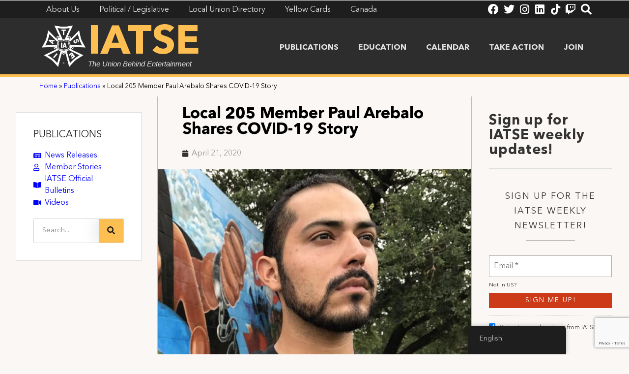

--- FILE ---
content_type: text/html; charset=UTF-8
request_url: https://iatse.net/fr/local-205-member-paul-arebalo-shares-covid-19-story/
body_size: 21894
content:
<!doctype html>
<html lang="fr-CA">
<head>
	<meta charset="UTF-8">
	<meta name="viewport" content="width=device-width, initial-scale=1">
	<link rel="profile" href="https://gmpg.org/xfn/11">
	<meta name='robots' content='index, follow, max-image-preview:large, max-snippet:-1, max-video-preview:-1' />

	<!-- This site is optimized with the Yoast SEO plugin v23.5 - https://yoast.com/wordpress/plugins/seo/ -->
	<title>Local 205 Member Paul Arebalo Shares COVID-19 Story - IATSE</title>
	<link rel="canonical" href="https://iatse.net/fr/local-205-member-paul-arebalo-shares-covid-19-story/" />
	<meta property="og:locale" content="fr_CA" />
	<meta property="og:type" content="article" />
	<meta property="og:title" content="Local 205 Member Paul Arebalo Shares COVID-19 Story - IATSE" />
	<meta property="og:description" content="COVID-19 essentially shut down all work in our jurisdiction. While I was away on a Broadway Tour, I watched from afar as the city of Austin cancelled SXSW, our Local&#8217;s [&hellip;]" />
	<meta property="og:url" content="https://iatse.net/fr/local-205-member-paul-arebalo-shares-covid-19-story/" />
	<meta property="og:site_name" content="IATSE" />
	<meta property="article:published_time" content="2020-04-21T00:00:00+00:00" />
	<meta property="og:image" content="https://iatse.net/wp-content/uploads/2021/06/ArebaloPaul-e1587416148495-768x614-1.jpg" />
	<meta property="og:image:width" content="768" />
	<meta property="og:image:height" content="614" />
	<meta property="og:image:type" content="image/jpeg" />
	<meta name="author" content="IATSE Communications" />
	<meta name="twitter:card" content="summary_large_image" />
	<meta name="twitter:label1" content="Écrit par" />
	<meta name="twitter:data1" content="IATSE Communications" />
	<meta name="twitter:label2" content="Estimation du temps de lecture" />
	<meta name="twitter:data2" content="1 minute" />
	<script type="application/ld+json" class="yoast-schema-graph">{"@context":"https://schema.org","@graph":[{"@type":"Article","@id":"https://iatse.net/local-205-member-paul-arebalo-shares-covid-19-story/#article","isPartOf":{"@id":"https://iatse.net/local-205-member-paul-arebalo-shares-covid-19-story/"},"author":{"name":"IATSE Communications","@id":"https://iatse.net/#/schema/person/0f70e66471ace00026b129e85eb44df0"},"headline":"Local 205 Member Paul Arebalo Shares COVID-19 Story","datePublished":"2020-04-21T00:00:00+00:00","dateModified":"2020-04-21T00:00:00+00:00","mainEntityOfPage":{"@id":"https://iatse.net/local-205-member-paul-arebalo-shares-covid-19-story/"},"wordCount":220,"publisher":{"@id":"https://iatse.net/#organization"},"image":{"@id":"https://iatse.net/local-205-member-paul-arebalo-shares-covid-19-story/#primaryimage"},"thumbnailUrl":"https://iatse.net/wp-content/uploads/2021/06/ArebaloPaul-e1587416148495-768x614-1.jpg","keywords":["Coronavirus Active Response and Engagement Service (C.A.R.E.S.)"],"articleSection":["Member Story"],"inLanguage":"fr-CA"},{"@type":"WebPage","@id":"https://iatse.net/local-205-member-paul-arebalo-shares-covid-19-story/","url":"https://iatse.net/local-205-member-paul-arebalo-shares-covid-19-story/","name":"Local 205 Member Paul Arebalo Shares COVID-19 Story - IATSE","isPartOf":{"@id":"https://iatse.net/#website"},"primaryImageOfPage":{"@id":"https://iatse.net/local-205-member-paul-arebalo-shares-covid-19-story/#primaryimage"},"image":{"@id":"https://iatse.net/local-205-member-paul-arebalo-shares-covid-19-story/#primaryimage"},"thumbnailUrl":"https://iatse.net/wp-content/uploads/2021/06/ArebaloPaul-e1587416148495-768x614-1.jpg","datePublished":"2020-04-21T00:00:00+00:00","dateModified":"2020-04-21T00:00:00+00:00","breadcrumb":{"@id":"https://iatse.net/local-205-member-paul-arebalo-shares-covid-19-story/#breadcrumb"},"inLanguage":"fr-CA","potentialAction":[{"@type":"ReadAction","target":["https://iatse.net/local-205-member-paul-arebalo-shares-covid-19-story/"]}]},{"@type":"ImageObject","inLanguage":"fr-CA","@id":"https://iatse.net/local-205-member-paul-arebalo-shares-covid-19-story/#primaryimage","url":"https://iatse.net/wp-content/uploads/2021/06/ArebaloPaul-e1587416148495-768x614-1.jpg","contentUrl":"https://iatse.net/wp-content/uploads/2021/06/ArebaloPaul-e1587416148495-768x614-1.jpg","width":768,"height":614,"caption":"Local 205 Member, Paul Arebalo Shares Covid-19 Story"},{"@type":"BreadcrumbList","@id":"https://iatse.net/local-205-member-paul-arebalo-shares-covid-19-story/#breadcrumb","itemListElement":[{"@type":"ListItem","position":1,"name":"Home","item":"https://iatse.net/"},{"@type":"ListItem","position":2,"name":"Publications","item":"https://iatse.net/publications/"},{"@type":"ListItem","position":3,"name":"Local 205 Member Paul Arebalo Shares COVID-19 Story"}]},{"@type":"WebSite","@id":"https://iatse.net/#website","url":"https://iatse.net/","name":"IATSE","description":"The Union Behind Entertainment","publisher":{"@id":"https://iatse.net/#organization"},"potentialAction":[{"@type":"SearchAction","target":{"@type":"EntryPoint","urlTemplate":"https://iatse.net/?s={search_term_string}"},"query-input":{"@type":"PropertyValueSpecification","valueRequired":true,"valueName":"search_term_string"}}],"inLanguage":"fr-CA"},{"@type":"Organization","@id":"https://iatse.net/#organization","name":"IATSE","url":"https://iatse.net/","logo":{"@type":"ImageObject","inLanguage":"fr-CA","@id":"https://iatse.net/#/schema/logo/image/","url":"https://iatse.net/wp-content/uploads/2021/03/IATSE_Logo_White.png","contentUrl":"https://iatse.net/wp-content/uploads/2021/03/IATSE_Logo_White.png","width":2100,"height":1987,"caption":"IATSE"},"image":{"@id":"https://iatse.net/#/schema/logo/image/"}},{"@type":"Person","@id":"https://iatse.net/#/schema/person/0f70e66471ace00026b129e85eb44df0","name":"IATSE Communications","image":{"@type":"ImageObject","inLanguage":"fr-CA","@id":"https://iatse.net/#/schema/person/image/","url":"https://secure.gravatar.com/avatar/35aecdeea9e9584c91ca1675b0997004?s=96&d=mm&r=g","contentUrl":"https://secure.gravatar.com/avatar/35aecdeea9e9584c91ca1675b0997004?s=96&d=mm&r=g","caption":"IATSE Communications"},"sameAs":["https://iatse.net"],"url":"https://iatse.net/fr/author/communications/"}]}</script>
	<!-- / Yoast SEO plugin. -->


<link rel="alternate" type="application/rss+xml" title="IATSE &raquo; Flux" href="https://iatse.net/fr/feed/" />
<link rel="alternate" type="text/calendar" title="IATSE &raquo; Flux iCal" href="https://iatse.net/fr/events/?ical=1" />
		<!-- This site uses the Google Analytics by MonsterInsights plugin v8.25.0 - Using Analytics tracking - https://www.monsterinsights.com/ -->
							<script src="//www.googletagmanager.com/gtag/js?id=G-RYKZVMR3T9"  data-cfasync="false" data-wpfc-render="false" async></script>
			<script data-cfasync="false" data-wpfc-render="false">
				var mi_version = '8.25.0';
				var mi_track_user = true;
				var mi_no_track_reason = '';
								var MonsterInsightsDefaultLocations = {"page_location":"https:\/\/iatse.net\/fr\/local-205-member-paul-arebalo-shares-covid-19-story\/"};
				if ( typeof MonsterInsightsPrivacyGuardFilter === 'function' ) {
					var MonsterInsightsLocations = (typeof MonsterInsightsExcludeQuery === 'object') ? MonsterInsightsPrivacyGuardFilter( MonsterInsightsExcludeQuery ) : MonsterInsightsPrivacyGuardFilter( MonsterInsightsDefaultLocations );
				} else {
					var MonsterInsightsLocations = (typeof MonsterInsightsExcludeQuery === 'object') ? MonsterInsightsExcludeQuery : MonsterInsightsDefaultLocations;
				}

								var disableStrs = [
										'ga-disable-G-RYKZVMR3T9',
									];

				/* Function to detect opted out users */
				function __gtagTrackerIsOptedOut() {
					for (var index = 0; index < disableStrs.length; index++) {
						if (document.cookie.indexOf(disableStrs[index] + '=true') > -1) {
							return true;
						}
					}

					return false;
				}

				/* Disable tracking if the opt-out cookie exists. */
				if (__gtagTrackerIsOptedOut()) {
					for (var index = 0; index < disableStrs.length; index++) {
						window[disableStrs[index]] = true;
					}
				}

				/* Opt-out function */
				function __gtagTrackerOptout() {
					for (var index = 0; index < disableStrs.length; index++) {
						document.cookie = disableStrs[index] + '=true; expires=Thu, 31 Dec 2099 23:59:59 UTC; path=/';
						window[disableStrs[index]] = true;
					}
				}

				if ('undefined' === typeof gaOptout) {
					function gaOptout() {
						__gtagTrackerOptout();
					}
				}
								window.dataLayer = window.dataLayer || [];

				window.MonsterInsightsDualTracker = {
					helpers: {},
					trackers: {},
				};
				if (mi_track_user) {
					function __gtagDataLayer() {
						dataLayer.push(arguments);
					}

					function __gtagTracker(type, name, parameters) {
						if (!parameters) {
							parameters = {};
						}

						if (parameters.send_to) {
							__gtagDataLayer.apply(null, arguments);
							return;
						}

						if (type === 'event') {
														parameters.send_to = monsterinsights_frontend.v4_id;
							var hookName = name;
							if (typeof parameters['event_category'] !== 'undefined') {
								hookName = parameters['event_category'] + ':' + name;
							}

							if (typeof MonsterInsightsDualTracker.trackers[hookName] !== 'undefined') {
								MonsterInsightsDualTracker.trackers[hookName](parameters);
							} else {
								__gtagDataLayer('event', name, parameters);
							}
							
						} else {
							__gtagDataLayer.apply(null, arguments);
						}
					}

					__gtagTracker('js', new Date());
					__gtagTracker('set', {
						'developer_id.dZGIzZG': true,
											});
					if ( MonsterInsightsLocations.page_location ) {
						__gtagTracker('set', MonsterInsightsLocations);
					}
										__gtagTracker('config', 'G-RYKZVMR3T9', {"forceSSL":"true","link_attribution":"true"} );
															window.gtag = __gtagTracker;										(function () {
						/* https://developers.google.com/analytics/devguides/collection/analyticsjs/ */
						/* ga and __gaTracker compatibility shim. */
						var noopfn = function () {
							return null;
						};
						var newtracker = function () {
							return new Tracker();
						};
						var Tracker = function () {
							return null;
						};
						var p = Tracker.prototype;
						p.get = noopfn;
						p.set = noopfn;
						p.send = function () {
							var args = Array.prototype.slice.call(arguments);
							args.unshift('send');
							__gaTracker.apply(null, args);
						};
						var __gaTracker = function () {
							var len = arguments.length;
							if (len === 0) {
								return;
							}
							var f = arguments[len - 1];
							if (typeof f !== 'object' || f === null || typeof f.hitCallback !== 'function') {
								if ('send' === arguments[0]) {
									var hitConverted, hitObject = false, action;
									if ('event' === arguments[1]) {
										if ('undefined' !== typeof arguments[3]) {
											hitObject = {
												'eventAction': arguments[3],
												'eventCategory': arguments[2],
												'eventLabel': arguments[4],
												'value': arguments[5] ? arguments[5] : 1,
											}
										}
									}
									if ('pageview' === arguments[1]) {
										if ('undefined' !== typeof arguments[2]) {
											hitObject = {
												'eventAction': 'page_view',
												'page_path': arguments[2],
											}
										}
									}
									if (typeof arguments[2] === 'object') {
										hitObject = arguments[2];
									}
									if (typeof arguments[5] === 'object') {
										Object.assign(hitObject, arguments[5]);
									}
									if ('undefined' !== typeof arguments[1].hitType) {
										hitObject = arguments[1];
										if ('pageview' === hitObject.hitType) {
											hitObject.eventAction = 'page_view';
										}
									}
									if (hitObject) {
										action = 'timing' === arguments[1].hitType ? 'timing_complete' : hitObject.eventAction;
										hitConverted = mapArgs(hitObject);
										__gtagTracker('event', action, hitConverted);
									}
								}
								return;
							}

							function mapArgs(args) {
								var arg, hit = {};
								var gaMap = {
									'eventCategory': 'event_category',
									'eventAction': 'event_action',
									'eventLabel': 'event_label',
									'eventValue': 'event_value',
									'nonInteraction': 'non_interaction',
									'timingCategory': 'event_category',
									'timingVar': 'name',
									'timingValue': 'value',
									'timingLabel': 'event_label',
									'page': 'page_path',
									'location': 'page_location',
									'title': 'page_title',
									'referrer' : 'page_referrer',
								};
								for (arg in args) {
																		if (!(!args.hasOwnProperty(arg) || !gaMap.hasOwnProperty(arg))) {
										hit[gaMap[arg]] = args[arg];
									} else {
										hit[arg] = args[arg];
									}
								}
								return hit;
							}

							try {
								f.hitCallback();
							} catch (ex) {
							}
						};
						__gaTracker.create = newtracker;
						__gaTracker.getByName = newtracker;
						__gaTracker.getAll = function () {
							return [];
						};
						__gaTracker.remove = noopfn;
						__gaTracker.loaded = true;
						window['__gaTracker'] = __gaTracker;
					})();
									} else {
										console.log("");
					(function () {
						function __gtagTracker() {
							return null;
						}

						window['__gtagTracker'] = __gtagTracker;
						window['gtag'] = __gtagTracker;
					})();
									}
			</script>
				<!-- / Google Analytics by MonsterInsights -->
		<script>
window._wpemojiSettings = {"baseUrl":"https:\/\/s.w.org\/images\/core\/emoji\/14.0.0\/72x72\/","ext":".png","svgUrl":"https:\/\/s.w.org\/images\/core\/emoji\/14.0.0\/svg\/","svgExt":".svg","source":{"concatemoji":"https:\/\/iatse.net\/wp-includes\/js\/wp-emoji-release.min.js?ver=6.4.7"}};
/*! This file is auto-generated */
!function(i,n){var o,s,e;function c(e){try{var t={supportTests:e,timestamp:(new Date).valueOf()};sessionStorage.setItem(o,JSON.stringify(t))}catch(e){}}function p(e,t,n){e.clearRect(0,0,e.canvas.width,e.canvas.height),e.fillText(t,0,0);var t=new Uint32Array(e.getImageData(0,0,e.canvas.width,e.canvas.height).data),r=(e.clearRect(0,0,e.canvas.width,e.canvas.height),e.fillText(n,0,0),new Uint32Array(e.getImageData(0,0,e.canvas.width,e.canvas.height).data));return t.every(function(e,t){return e===r[t]})}function u(e,t,n){switch(t){case"flag":return n(e,"\ud83c\udff3\ufe0f\u200d\u26a7\ufe0f","\ud83c\udff3\ufe0f\u200b\u26a7\ufe0f")?!1:!n(e,"\ud83c\uddfa\ud83c\uddf3","\ud83c\uddfa\u200b\ud83c\uddf3")&&!n(e,"\ud83c\udff4\udb40\udc67\udb40\udc62\udb40\udc65\udb40\udc6e\udb40\udc67\udb40\udc7f","\ud83c\udff4\u200b\udb40\udc67\u200b\udb40\udc62\u200b\udb40\udc65\u200b\udb40\udc6e\u200b\udb40\udc67\u200b\udb40\udc7f");case"emoji":return!n(e,"\ud83e\udef1\ud83c\udffb\u200d\ud83e\udef2\ud83c\udfff","\ud83e\udef1\ud83c\udffb\u200b\ud83e\udef2\ud83c\udfff")}return!1}function f(e,t,n){var r="undefined"!=typeof WorkerGlobalScope&&self instanceof WorkerGlobalScope?new OffscreenCanvas(300,150):i.createElement("canvas"),a=r.getContext("2d",{willReadFrequently:!0}),o=(a.textBaseline="top",a.font="600 32px Arial",{});return e.forEach(function(e){o[e]=t(a,e,n)}),o}function t(e){var t=i.createElement("script");t.src=e,t.defer=!0,i.head.appendChild(t)}"undefined"!=typeof Promise&&(o="wpEmojiSettingsSupports",s=["flag","emoji"],n.supports={everything:!0,everythingExceptFlag:!0},e=new Promise(function(e){i.addEventListener("DOMContentLoaded",e,{once:!0})}),new Promise(function(t){var n=function(){try{var e=JSON.parse(sessionStorage.getItem(o));if("object"==typeof e&&"number"==typeof e.timestamp&&(new Date).valueOf()<e.timestamp+604800&&"object"==typeof e.supportTests)return e.supportTests}catch(e){}return null}();if(!n){if("undefined"!=typeof Worker&&"undefined"!=typeof OffscreenCanvas&&"undefined"!=typeof URL&&URL.createObjectURL&&"undefined"!=typeof Blob)try{var e="postMessage("+f.toString()+"("+[JSON.stringify(s),u.toString(),p.toString()].join(",")+"));",r=new Blob([e],{type:"text/javascript"}),a=new Worker(URL.createObjectURL(r),{name:"wpTestEmojiSupports"});return void(a.onmessage=function(e){c(n=e.data),a.terminate(),t(n)})}catch(e){}c(n=f(s,u,p))}t(n)}).then(function(e){for(var t in e)n.supports[t]=e[t],n.supports.everything=n.supports.everything&&n.supports[t],"flag"!==t&&(n.supports.everythingExceptFlag=n.supports.everythingExceptFlag&&n.supports[t]);n.supports.everythingExceptFlag=n.supports.everythingExceptFlag&&!n.supports.flag,n.DOMReady=!1,n.readyCallback=function(){n.DOMReady=!0}}).then(function(){return e}).then(function(){var e;n.supports.everything||(n.readyCallback(),(e=n.source||{}).concatemoji?t(e.concatemoji):e.wpemoji&&e.twemoji&&(t(e.twemoji),t(e.wpemoji)))}))}((window,document),window._wpemojiSettings);
</script>
<style id='wp-emoji-styles-inline-css'>

	img.wp-smiley, img.emoji {
		display: inline !important;
		border: none !important;
		box-shadow: none !important;
		height: 1em !important;
		width: 1em !important;
		margin: 0 0.07em !important;
		vertical-align: -0.1em !important;
		background: none !important;
		padding: 0 !important;
	}
</style>
<link rel='stylesheet' id='wp-block-library-css' href='https://iatse.net/wp-includes/css/dist/block-library/style.min.css?ver=6.4.7' media='all' />
<style id='classic-theme-styles-inline-css'>
/*! This file is auto-generated */
.wp-block-button__link{color:#fff;background-color:#32373c;border-radius:9999px;box-shadow:none;text-decoration:none;padding:calc(.667em + 2px) calc(1.333em + 2px);font-size:1.125em}.wp-block-file__button{background:#32373c;color:#fff;text-decoration:none}
</style>
<style id='global-styles-inline-css'>
body{--wp--preset--color--black: #000000;--wp--preset--color--cyan-bluish-gray: #abb8c3;--wp--preset--color--white: #ffffff;--wp--preset--color--pale-pink: #f78da7;--wp--preset--color--vivid-red: #cf2e2e;--wp--preset--color--luminous-vivid-orange: #ff6900;--wp--preset--color--luminous-vivid-amber: #fcb900;--wp--preset--color--light-green-cyan: #7bdcb5;--wp--preset--color--vivid-green-cyan: #00d084;--wp--preset--color--pale-cyan-blue: #8ed1fc;--wp--preset--color--vivid-cyan-blue: #0693e3;--wp--preset--color--vivid-purple: #9b51e0;--wp--preset--gradient--vivid-cyan-blue-to-vivid-purple: linear-gradient(135deg,rgba(6,147,227,1) 0%,rgb(155,81,224) 100%);--wp--preset--gradient--light-green-cyan-to-vivid-green-cyan: linear-gradient(135deg,rgb(122,220,180) 0%,rgb(0,208,130) 100%);--wp--preset--gradient--luminous-vivid-amber-to-luminous-vivid-orange: linear-gradient(135deg,rgba(252,185,0,1) 0%,rgba(255,105,0,1) 100%);--wp--preset--gradient--luminous-vivid-orange-to-vivid-red: linear-gradient(135deg,rgba(255,105,0,1) 0%,rgb(207,46,46) 100%);--wp--preset--gradient--very-light-gray-to-cyan-bluish-gray: linear-gradient(135deg,rgb(238,238,238) 0%,rgb(169,184,195) 100%);--wp--preset--gradient--cool-to-warm-spectrum: linear-gradient(135deg,rgb(74,234,220) 0%,rgb(151,120,209) 20%,rgb(207,42,186) 40%,rgb(238,44,130) 60%,rgb(251,105,98) 80%,rgb(254,248,76) 100%);--wp--preset--gradient--blush-light-purple: linear-gradient(135deg,rgb(255,206,236) 0%,rgb(152,150,240) 100%);--wp--preset--gradient--blush-bordeaux: linear-gradient(135deg,rgb(254,205,165) 0%,rgb(254,45,45) 50%,rgb(107,0,62) 100%);--wp--preset--gradient--luminous-dusk: linear-gradient(135deg,rgb(255,203,112) 0%,rgb(199,81,192) 50%,rgb(65,88,208) 100%);--wp--preset--gradient--pale-ocean: linear-gradient(135deg,rgb(255,245,203) 0%,rgb(182,227,212) 50%,rgb(51,167,181) 100%);--wp--preset--gradient--electric-grass: linear-gradient(135deg,rgb(202,248,128) 0%,rgb(113,206,126) 100%);--wp--preset--gradient--midnight: linear-gradient(135deg,rgb(2,3,129) 0%,rgb(40,116,252) 100%);--wp--preset--font-size--small: 13px;--wp--preset--font-size--medium: 20px;--wp--preset--font-size--large: 36px;--wp--preset--font-size--x-large: 42px;--wp--preset--spacing--20: 0.44rem;--wp--preset--spacing--30: 0.67rem;--wp--preset--spacing--40: 1rem;--wp--preset--spacing--50: 1.5rem;--wp--preset--spacing--60: 2.25rem;--wp--preset--spacing--70: 3.38rem;--wp--preset--spacing--80: 5.06rem;--wp--preset--shadow--natural: 6px 6px 9px rgba(0, 0, 0, 0.2);--wp--preset--shadow--deep: 12px 12px 50px rgba(0, 0, 0, 0.4);--wp--preset--shadow--sharp: 6px 6px 0px rgba(0, 0, 0, 0.2);--wp--preset--shadow--outlined: 6px 6px 0px -3px rgba(255, 255, 255, 1), 6px 6px rgba(0, 0, 0, 1);--wp--preset--shadow--crisp: 6px 6px 0px rgba(0, 0, 0, 1);}:where(.is-layout-flex){gap: 0.5em;}:where(.is-layout-grid){gap: 0.5em;}body .is-layout-flow > .alignleft{float: left;margin-inline-start: 0;margin-inline-end: 2em;}body .is-layout-flow > .alignright{float: right;margin-inline-start: 2em;margin-inline-end: 0;}body .is-layout-flow > .aligncenter{margin-left: auto !important;margin-right: auto !important;}body .is-layout-constrained > .alignleft{float: left;margin-inline-start: 0;margin-inline-end: 2em;}body .is-layout-constrained > .alignright{float: right;margin-inline-start: 2em;margin-inline-end: 0;}body .is-layout-constrained > .aligncenter{margin-left: auto !important;margin-right: auto !important;}body .is-layout-constrained > :where(:not(.alignleft):not(.alignright):not(.alignfull)){max-width: var(--wp--style--global--content-size);margin-left: auto !important;margin-right: auto !important;}body .is-layout-constrained > .alignwide{max-width: var(--wp--style--global--wide-size);}body .is-layout-flex{display: flex;}body .is-layout-flex{flex-wrap: wrap;align-items: center;}body .is-layout-flex > *{margin: 0;}body .is-layout-grid{display: grid;}body .is-layout-grid > *{margin: 0;}:where(.wp-block-columns.is-layout-flex){gap: 2em;}:where(.wp-block-columns.is-layout-grid){gap: 2em;}:where(.wp-block-post-template.is-layout-flex){gap: 1.25em;}:where(.wp-block-post-template.is-layout-grid){gap: 1.25em;}.has-black-color{color: var(--wp--preset--color--black) !important;}.has-cyan-bluish-gray-color{color: var(--wp--preset--color--cyan-bluish-gray) !important;}.has-white-color{color: var(--wp--preset--color--white) !important;}.has-pale-pink-color{color: var(--wp--preset--color--pale-pink) !important;}.has-vivid-red-color{color: var(--wp--preset--color--vivid-red) !important;}.has-luminous-vivid-orange-color{color: var(--wp--preset--color--luminous-vivid-orange) !important;}.has-luminous-vivid-amber-color{color: var(--wp--preset--color--luminous-vivid-amber) !important;}.has-light-green-cyan-color{color: var(--wp--preset--color--light-green-cyan) !important;}.has-vivid-green-cyan-color{color: var(--wp--preset--color--vivid-green-cyan) !important;}.has-pale-cyan-blue-color{color: var(--wp--preset--color--pale-cyan-blue) !important;}.has-vivid-cyan-blue-color{color: var(--wp--preset--color--vivid-cyan-blue) !important;}.has-vivid-purple-color{color: var(--wp--preset--color--vivid-purple) !important;}.has-black-background-color{background-color: var(--wp--preset--color--black) !important;}.has-cyan-bluish-gray-background-color{background-color: var(--wp--preset--color--cyan-bluish-gray) !important;}.has-white-background-color{background-color: var(--wp--preset--color--white) !important;}.has-pale-pink-background-color{background-color: var(--wp--preset--color--pale-pink) !important;}.has-vivid-red-background-color{background-color: var(--wp--preset--color--vivid-red) !important;}.has-luminous-vivid-orange-background-color{background-color: var(--wp--preset--color--luminous-vivid-orange) !important;}.has-luminous-vivid-amber-background-color{background-color: var(--wp--preset--color--luminous-vivid-amber) !important;}.has-light-green-cyan-background-color{background-color: var(--wp--preset--color--light-green-cyan) !important;}.has-vivid-green-cyan-background-color{background-color: var(--wp--preset--color--vivid-green-cyan) !important;}.has-pale-cyan-blue-background-color{background-color: var(--wp--preset--color--pale-cyan-blue) !important;}.has-vivid-cyan-blue-background-color{background-color: var(--wp--preset--color--vivid-cyan-blue) !important;}.has-vivid-purple-background-color{background-color: var(--wp--preset--color--vivid-purple) !important;}.has-black-border-color{border-color: var(--wp--preset--color--black) !important;}.has-cyan-bluish-gray-border-color{border-color: var(--wp--preset--color--cyan-bluish-gray) !important;}.has-white-border-color{border-color: var(--wp--preset--color--white) !important;}.has-pale-pink-border-color{border-color: var(--wp--preset--color--pale-pink) !important;}.has-vivid-red-border-color{border-color: var(--wp--preset--color--vivid-red) !important;}.has-luminous-vivid-orange-border-color{border-color: var(--wp--preset--color--luminous-vivid-orange) !important;}.has-luminous-vivid-amber-border-color{border-color: var(--wp--preset--color--luminous-vivid-amber) !important;}.has-light-green-cyan-border-color{border-color: var(--wp--preset--color--light-green-cyan) !important;}.has-vivid-green-cyan-border-color{border-color: var(--wp--preset--color--vivid-green-cyan) !important;}.has-pale-cyan-blue-border-color{border-color: var(--wp--preset--color--pale-cyan-blue) !important;}.has-vivid-cyan-blue-border-color{border-color: var(--wp--preset--color--vivid-cyan-blue) !important;}.has-vivid-purple-border-color{border-color: var(--wp--preset--color--vivid-purple) !important;}.has-vivid-cyan-blue-to-vivid-purple-gradient-background{background: var(--wp--preset--gradient--vivid-cyan-blue-to-vivid-purple) !important;}.has-light-green-cyan-to-vivid-green-cyan-gradient-background{background: var(--wp--preset--gradient--light-green-cyan-to-vivid-green-cyan) !important;}.has-luminous-vivid-amber-to-luminous-vivid-orange-gradient-background{background: var(--wp--preset--gradient--luminous-vivid-amber-to-luminous-vivid-orange) !important;}.has-luminous-vivid-orange-to-vivid-red-gradient-background{background: var(--wp--preset--gradient--luminous-vivid-orange-to-vivid-red) !important;}.has-very-light-gray-to-cyan-bluish-gray-gradient-background{background: var(--wp--preset--gradient--very-light-gray-to-cyan-bluish-gray) !important;}.has-cool-to-warm-spectrum-gradient-background{background: var(--wp--preset--gradient--cool-to-warm-spectrum) !important;}.has-blush-light-purple-gradient-background{background: var(--wp--preset--gradient--blush-light-purple) !important;}.has-blush-bordeaux-gradient-background{background: var(--wp--preset--gradient--blush-bordeaux) !important;}.has-luminous-dusk-gradient-background{background: var(--wp--preset--gradient--luminous-dusk) !important;}.has-pale-ocean-gradient-background{background: var(--wp--preset--gradient--pale-ocean) !important;}.has-electric-grass-gradient-background{background: var(--wp--preset--gradient--electric-grass) !important;}.has-midnight-gradient-background{background: var(--wp--preset--gradient--midnight) !important;}.has-small-font-size{font-size: var(--wp--preset--font-size--small) !important;}.has-medium-font-size{font-size: var(--wp--preset--font-size--medium) !important;}.has-large-font-size{font-size: var(--wp--preset--font-size--large) !important;}.has-x-large-font-size{font-size: var(--wp--preset--font-size--x-large) !important;}
.wp-block-navigation a:where(:not(.wp-element-button)){color: inherit;}
:where(.wp-block-post-template.is-layout-flex){gap: 1.25em;}:where(.wp-block-post-template.is-layout-grid){gap: 1.25em;}
:where(.wp-block-columns.is-layout-flex){gap: 2em;}:where(.wp-block-columns.is-layout-grid){gap: 2em;}
.wp-block-pullquote{font-size: 1.5em;line-height: 1.6;}
</style>
<link rel='stylesheet' id='searchandfilter-css' href='https://iatse.net/wp-content/plugins/search-filter/style.css?ver=1' media='all' />
<link rel='stylesheet' id='trp-floater-language-switcher-style-css' href='https://iatse.net/wp-content/plugins/translatepress-multilingual/assets/css/trp-floater-language-switcher.css?ver=2.7.4' media='all' />
<link rel='stylesheet' id='trp-language-switcher-style-css' href='https://iatse.net/wp-content/plugins/translatepress-multilingual/assets/css/trp-language-switcher.css?ver=2.7.4' media='all' />
<link rel='stylesheet' id='search-filter-plugin-styles-css' href='https://iatse.net/wp-content/plugins/search-filter-pro/public/assets/css/search-filter.min.css?ver=2.5.14' media='all' />
<link rel='stylesheet' id='hello-elementor-css' href='https://iatse.net/wp-content/themes/hello-elementor/style.min.css?ver=3.0.1' media='all' />
<link rel='stylesheet' id='hello-elementor-theme-style-css' href='https://iatse.net/wp-content/themes/hello-elementor/theme.min.css?ver=3.0.1' media='all' />
<link rel='stylesheet' id='hello-elementor-header-footer-css' href='https://iatse.net/wp-content/themes/hello-elementor/header-footer.min.css?ver=3.0.1' media='all' />
<link rel='stylesheet' id='elementor-icons-css' href='https://iatse.net/wp-content/plugins/elementor/assets/lib/eicons/css/elementor-icons.min.css?ver=5.29.0' media='all' />
<link rel='stylesheet' id='elementor-frontend-css' href='https://iatse.net/wp-content/plugins/elementor/assets/css/frontend.min.css?ver=3.20.3' media='all' />
<link rel='stylesheet' id='swiper-css' href='https://iatse.net/wp-content/plugins/elementor/assets/lib/swiper/v8/css/swiper.min.css?ver=8.4.5' media='all' />
<link rel='stylesheet' id='elementor-post-26-css' href='https://iatse.net/wp-content/uploads/elementor/css/post-26.css?ver=1758569698' media='all' />
<link rel='stylesheet' id='elementor-pro-css' href='https://iatse.net/wp-content/plugins/elementor-pro/assets/css/frontend.min.css?ver=3.12.2' media='all' />
<link rel='stylesheet' id='dashicons-css' href='https://iatse.net/wp-includes/css/dashicons.min.css?ver=6.4.7' media='all' />
<link rel='stylesheet' id='elementor-post-758-css' href='https://iatse.net/wp-content/uploads/elementor/css/post-758.css?ver=1758569699' media='all' />
<link rel='stylesheet' id='elementor-post-109-css' href='https://iatse.net/wp-content/uploads/elementor/css/post-109.css?ver=1758569699' media='all' />
<link rel='stylesheet' id='elementor-post-329-css' href='https://iatse.net/wp-content/uploads/elementor/css/post-329.css?ver=1758569709' media='all' />
<link rel='stylesheet' id='elementor-post-12244-css' href='https://iatse.net/wp-content/uploads/elementor/css/post-12244.css?ver=1758569699' media='all' />
<link rel='stylesheet' id='ecs-styles-css' href='https://iatse.net/wp-content/plugins/ele-custom-skin/assets/css/ecs-style.css?ver=3.1.7' media='all' />
<link rel='stylesheet' id='elementor-post-1370-css' href='https://iatse.net/wp-content/uploads/elementor/css/post-1370.css?ver=1622831406' media='all' />
<link rel='stylesheet' id='elementor-icons-shared-0-css' href='https://iatse.net/wp-content/plugins/elementor/assets/lib/font-awesome/css/fontawesome.min.css?ver=5.15.3' media='all' />
<link rel='stylesheet' id='elementor-icons-fa-solid-css' href='https://iatse.net/wp-content/plugins/elementor/assets/lib/font-awesome/css/solid.min.css?ver=5.15.3' media='all' />
<link rel='stylesheet' id='elementor-icons-fa-brands-css' href='https://iatse.net/wp-content/plugins/elementor/assets/lib/font-awesome/css/brands.min.css?ver=5.15.3' media='all' />
<script src="https://iatse.net/wp-includes/js/jquery/jquery.min.js?ver=3.7.1" id="jquery-core-js"></script>
<script src="https://iatse.net/wp-includes/js/jquery/jquery-migrate.min.js?ver=3.4.1" id="jquery-migrate-js"></script>
<script src="https://iatse.net/wp-content/plugins/google-analytics-for-wordpress/assets/js/frontend-gtag.min.js?ver=8.25.0" id="monsterinsights-frontend-script-js"></script>
<script data-cfasync="false" data-wpfc-render="false" id='monsterinsights-frontend-script-js-extra'>var monsterinsights_frontend = {"js_events_tracking":"true","download_extensions":"doc,pdf,ppt,zip,xls,docx,pptx,xlsx","inbound_paths":"[{\"path\":\"\\\/go\\\/\",\"label\":\"affiliate\"},{\"path\":\"\\\/recommend\\\/\",\"label\":\"affiliate\"}]","home_url":"https:\/\/iatse.net\/fr","hash_tracking":"false","v4_id":"G-RYKZVMR3T9"};</script>
<script id="trp-language-cookie-js-extra">
var trp_language_cookie_data = {"abs_home":"https:\/\/iatse.net","url_slugs":{"en_US":"en","fr_CA":"fr"},"cookie_name":"trp_language","cookie_age":"30","cookie_path":"\/","default_language":"en_US","publish_languages":["en_US","fr_CA"],"trp_ald_ajax_url":"https:\/\/iatse.net\/wp-content\/plugins\/translatepress-developer\/add-ons-pro\/automatic-language-detection\/includes\/trp-ald-ajax.php","detection_method":"browser-ip","iso_codes":{"en_US":"en","fr_CA":"fr"}};
</script>
<script src="https://iatse.net/wp-content/plugins/translatepress-developer/add-ons-pro/automatic-language-detection/assets/js/trp-language-cookie.js?ver=1.0.9" id="trp-language-cookie-js"></script>
<script id="search-filter-elementor-js-extra">
var SFE_DATA = {"ajax_url":"https:\/\/iatse.net\/wp-admin\/admin-ajax.php","home_url":"https:\/\/iatse.net\/fr\/"};
</script>
<script src="https://iatse.net/wp-content/plugins/search-filter-elementor/assets/js/search-filter-elementor.js?ver=1.0.0" id="search-filter-elementor-js"></script>
<script id="search-filter-plugin-build-js-extra">
var SF_LDATA = {"ajax_url":"https:\/\/iatse.net\/wp-admin\/admin-ajax.php","home_url":"https:\/\/iatse.net\/fr\/","extensions":["search-filter-elementor"]};
</script>
<script src="https://iatse.net/wp-content/plugins/search-filter-pro/public/assets/js/search-filter-build.min.js?ver=2.5.14" id="search-filter-plugin-build-js"></script>
<script src="https://iatse.net/wp-content/plugins/search-filter-pro/public/assets/js/select2.min.js?ver=2.5.14" id="search-filter-plugin-select2-js"></script>
<script id="ecs_ajax_load-js-extra">
var ecs_ajax_params = {"ajaxurl":"https:\/\/iatse.net\/wp-admin\/admin-ajax.php","posts":"{\"page\":0,\"name\":\"local-205-member-paul-arebalo-shares-covid-19-story\",\"error\":\"\",\"m\":\"\",\"p\":0,\"post_parent\":\"\",\"subpost\":\"\",\"subpost_id\":\"\",\"attachment\":\"\",\"attachment_id\":0,\"pagename\":\"\",\"page_id\":0,\"second\":\"\",\"minute\":\"\",\"hour\":\"\",\"day\":0,\"monthnum\":0,\"year\":0,\"w\":0,\"category_name\":\"\",\"tag\":\"\",\"cat\":\"\",\"tag_id\":\"\",\"author\":\"\",\"author_name\":\"\",\"feed\":\"\",\"tb\":\"\",\"paged\":0,\"meta_key\":\"\",\"meta_value\":\"\",\"preview\":\"\",\"s\":\"\",\"sentence\":\"\",\"title\":\"\",\"fields\":\"\",\"menu_order\":\"\",\"embed\":\"\",\"category__in\":[],\"category__not_in\":[],\"category__and\":[],\"post__in\":[],\"post__not_in\":[],\"post_name__in\":[],\"tag__in\":[],\"tag__not_in\":[],\"tag__and\":[],\"tag_slug__in\":[],\"tag_slug__and\":[],\"post_parent__in\":[],\"post_parent__not_in\":[],\"author__in\":[],\"author__not_in\":[],\"search_columns\":[],\"post_type\":[\"post\",\"page\",\"e-landing-page\"],\"ignore_sticky_posts\":false,\"suppress_filters\":false,\"cache_results\":true,\"update_post_term_cache\":true,\"update_menu_item_cache\":false,\"lazy_load_term_meta\":true,\"update_post_meta_cache\":true,\"posts_per_page\":10,\"nopaging\":false,\"comments_per_page\":\"50\",\"no_found_rows\":false,\"order\":\"DESC\"}"};
</script>
<script src="https://iatse.net/wp-content/plugins/ele-custom-skin/assets/js/ecs_ajax_pagination.js?ver=3.1.7" id="ecs_ajax_load-js"></script>
<script src="https://iatse.net/wp-content/plugins/ele-custom-skin/assets/js/ecs.js?ver=3.1.7" id="ecs-script-js"></script>
<link rel="https://api.w.org/" href="https://iatse.net/fr/wp-json/" /><link rel="alternate" type="application/json" href="https://iatse.net/fr/wp-json/wp/v2/posts/833" /><link rel="EditURI" type="application/rsd+xml" title="RSD" href="https://iatse.net/xmlrpc.php?rsd" />
<meta name="generator" content="WordPress 6.4.7" />
<link rel='shortlink' href='https://iatse.net/fr/?p=833' />
<link rel="alternate" type="application/json+oembed" href="https://iatse.net/fr/wp-json/oembed/1.0/embed?url=https%3A%2F%2Fiatse.net%2Ffr%2Flocal-205-member-paul-arebalo-shares-covid-19-story%2F" />
<link rel="alternate" type="text/xml+oembed" href="https://iatse.net/fr/wp-json/oembed/1.0/embed?url=https%3A%2F%2Fiatse.net%2Ffr%2Flocal-205-member-paul-arebalo-shares-covid-19-story%2F&#038;format=xml" />
		<script type="text/javascript">
				(function(c,l,a,r,i,t,y){
					c[a]=c[a]||function(){(c[a].q=c[a].q||[]).push(arguments)};t=l.createElement(r);t.async=1;
					t.src="https://www.clarity.ms/tag/"+i+"?ref=wordpress";y=l.getElementsByTagName(r)[0];y.parentNode.insertBefore(t,y);
				})(window, document, "clarity", "script", "7z2bjhko1r");
		</script>
		<link rel="alternate" hreflang="en-US" href="https://iatse.net/local-205-member-paul-arebalo-shares-covid-19-story/"/>
<link rel="alternate" hreflang="fr-CA" href="https://iatse.net/fr/local-205-member-paul-arebalo-shares-covid-19-story/"/>
<link rel="alternate" hreflang="en" href="https://iatse.net/local-205-member-paul-arebalo-shares-covid-19-story/"/>
<link rel="alternate" hreflang="fr" href="https://iatse.net/fr/local-205-member-paul-arebalo-shares-covid-19-story/"/>
<meta name="tec-api-version" content="v1"><meta name="tec-api-origin" content="https://iatse.net/fr"><link rel="alternate" href="https://iatse.net/fr/wp-json/tribe/events/v1/" /><meta name="generator" content="Elementor 3.20.3; features: additional_custom_breakpoints, block_editor_assets_optimize, e_image_loading_optimization; settings: css_print_method-external, google_font-enabled, font_display-auto">

<!-- Meta Pixel Code -->
<script type='text/javascript'>
!function(f,b,e,v,n,t,s){if(f.fbq)return;n=f.fbq=function(){n.callMethod?
n.callMethod.apply(n,arguments):n.queue.push(arguments)};if(!f._fbq)f._fbq=n;
n.push=n;n.loaded=!0;n.version='2.0';n.queue=[];t=b.createElement(e);t.async=!0;
t.src=v;s=b.getElementsByTagName(e)[0];s.parentNode.insertBefore(t,s)}(window,
document,'script','https://connect.facebook.net/en_US/fbevents.js?v=next');
</script>
<!-- End Meta Pixel Code -->

      <script type='text/javascript'>
        var url = window.location.origin + '?ob=open-bridge';
        fbq('set', 'openbridge', '2985346098143747', url);
      </script>
    <script type='text/javascript'>fbq('init', '2985346098143747', {}, {
    "agent": "wordpress-6.4.7-3.0.16"
})</script><script type='text/javascript'>
    fbq('track', 'PageView', []);
  </script>
<!-- Meta Pixel Code -->
<noscript>
<img height="1" width="1" style="display:none" alt="fbpx"
src="https://www.facebook.com/tr?id=2985346098143747&ev=PageView&noscript=1" />
</noscript>
<!-- End Meta Pixel Code -->
<link rel="icon" href="https://iatse.net/wp-content/uploads/2021/03/IATSE_Logo_YellowBG-150x150.png" sizes="32x32" />
<link rel="icon" href="https://iatse.net/wp-content/uploads/2021/03/IATSE_Logo_YellowBG-300x300.png" sizes="192x192" />
<link rel="apple-touch-icon" href="https://iatse.net/wp-content/uploads/2021/03/IATSE_Logo_YellowBG-300x300.png" />
<meta name="msapplication-TileImage" content="https://iatse.net/wp-content/uploads/2021/03/IATSE_Logo_YellowBG-300x300.png" />
</head>
<body class="post-template-default single single-post postid-833 single-format-standard wp-custom-logo translatepress-fr_CA tribe-no-js elementor-default elementor-kit-26 elementor-page-329">


<a class="skip-link screen-reader-text" href="#content" data-no-translation="" data-trp-gettext="">Skip to content</a>

		<div data-elementor-type="header" data-elementor-id="758" class="elementor elementor-758 elementor-location-header">
					<div class="elementor-section-wrap">
								<section class="elementor-section elementor-top-section elementor-element elementor-element-113d626 elementor-section-boxed elementor-section-height-default elementor-section-height-default" data-id="113d626" data-element_type="section">
						<div class="elementor-container elementor-column-gap-default">
					<div class="elementor-column elementor-col-100 elementor-top-column elementor-element elementor-element-a240250" data-id="a240250" data-element_type="column">
			<div class="elementor-widget-wrap">
							</div>
		</div>
					</div>
		</section>
				<section data-dce-background-color="#1E1E1E" class="elementor-section elementor-top-section elementor-element elementor-element-6a4a13ab elementor-hidden-tablet elementor-hidden-phone elementor-section-boxed elementor-section-height-default elementor-section-height-default" data-id="6a4a13ab" data-element_type="section" data-settings="{&quot;background_background&quot;:&quot;classic&quot;}">
							<div class="elementor-background-overlay"></div>
							<div class="elementor-container elementor-column-gap-default">
					<div class="elementor-column elementor-col-50 elementor-top-column elementor-element elementor-element-626312f8" data-id="626312f8" data-element_type="column">
			<div class="elementor-widget-wrap elementor-element-populated">
						<div class="elementor-element elementor-element-25c29ed3 elementor-nav-menu__align-left elementor-nav-menu--dropdown-tablet elementor-nav-menu__text-align-aside elementor-nav-menu--toggle elementor-nav-menu--burger elementor-widget elementor-widget-nav-menu" data-id="25c29ed3" data-element_type="widget" data-settings="{&quot;layout&quot;:&quot;horizontal&quot;,&quot;submenu_icon&quot;:{&quot;value&quot;:&quot;&lt;i class=\&quot;fas fa-caret-down\&quot;&gt;&lt;\/i&gt;&quot;,&quot;library&quot;:&quot;fa-solid&quot;},&quot;toggle&quot;:&quot;burger&quot;}" data-widget_type="nav-menu.default">
				<div class="elementor-widget-container">
						<nav class="elementor-nav-menu--main elementor-nav-menu__container elementor-nav-menu--layout-horizontal e--pointer-text e--animation-grow">
				<ul id="menu-1-25c29ed3" class="elementor-nav-menu"><li class="menu-item menu-item-type-post_type menu-item-object-page menu-item-4299"><a href="https://iatse.net/fr/about/" class="elementor-item">A propos de nous</a></li>
<li class="menu-item menu-item-type-post_type menu-item-object-page menu-item-1452"><a href="https://iatse.net/fr/political-legislative/" class="elementor-item">Politique / Législatif</a></li>
<li class="menu-item menu-item-type-post_type menu-item-object-page menu-item-152"><a href="https://iatse.net/fr/local-union-directory/" class="elementor-item">Annuaire des syndicats locaux</a></li>
<li class="menu-item menu-item-type-post_type menu-item-object-page menu-item-153"><a href="https://iatse.net/fr/yellow-cards/" class="elementor-item">Cartons jaunes</a></li>
<li class="menu-item menu-item-type-custom menu-item-object-custom menu-item-154"><a href="http://canada.iatse.net" class="elementor-item">Canada</a></li>
</ul>			</nav>
					<div class="elementor-menu-toggle" role="button" tabindex="0" aria-label="Menu Toggle" aria-expanded="false" data-no-translation-aria-label="">
			<i aria-hidden="true" role="presentation" class="elementor-menu-toggle__icon--open eicon-menu-bar"></i><i aria-hidden="true" role="presentation" class="elementor-menu-toggle__icon--close eicon-close"></i>			<span class="elementor-screen-only" data-no-translation="" data-trp-gettext="">Menu</span>
		</div>
					<nav class="elementor-nav-menu--dropdown elementor-nav-menu__container" aria-hidden="true">
				<ul id="menu-2-25c29ed3" class="elementor-nav-menu"><li class="menu-item menu-item-type-post_type menu-item-object-page menu-item-4299"><a href="https://iatse.net/fr/about/" class="elementor-item" tabindex="-1">A propos de nous</a></li>
<li class="menu-item menu-item-type-post_type menu-item-object-page menu-item-1452"><a href="https://iatse.net/fr/political-legislative/" class="elementor-item" tabindex="-1">Politique / Législatif</a></li>
<li class="menu-item menu-item-type-post_type menu-item-object-page menu-item-152"><a href="https://iatse.net/fr/local-union-directory/" class="elementor-item" tabindex="-1">Annuaire des syndicats locaux</a></li>
<li class="menu-item menu-item-type-post_type menu-item-object-page menu-item-153"><a href="https://iatse.net/fr/yellow-cards/" class="elementor-item" tabindex="-1">Cartons jaunes</a></li>
<li class="menu-item menu-item-type-custom menu-item-object-custom menu-item-154"><a href="http://canada.iatse.net" class="elementor-item" tabindex="-1">Canada</a></li>
</ul>			</nav>
				</div>
				</div>
					</div>
		</div>
				<div class="elementor-column elementor-col-50 elementor-top-column elementor-element elementor-element-2b4930fa" data-id="2b4930fa" data-element_type="column">
			<div class="elementor-widget-wrap elementor-element-populated">
						<div class="elementor-element elementor-element-17b26d9b e-grid-align-right elementor-shape-rounded elementor-grid-0 elementor-widget elementor-widget-social-icons" data-id="17b26d9b" data-element_type="widget" data-widget_type="social-icons.default">
				<div class="elementor-widget-container">
					<div class="elementor-social-icons-wrapper elementor-grid">
							<span class="elementor-grid-item">
					<a class="elementor-icon elementor-social-icon elementor-social-icon-facebook elementor-animation-grow elementor-repeater-item-f2b44ac" href="https://www.facebook.com/iatse" target="_blank">
						<span class="elementor-screen-only">Facebook</span>
						<i class="fab fa-facebook"></i>					</a>
				</span>
							<span class="elementor-grid-item">
					<a class="elementor-icon elementor-social-icon elementor-social-icon-twitter elementor-animation-grow elementor-repeater-item-9b02e24" href="https://twitter.com/IATSE" target="_blank">
						<span class="elementor-screen-only">Twitter</span>
						<i class="fab fa-twitter"></i>					</a>
				</span>
							<span class="elementor-grid-item">
					<a class="elementor-icon elementor-social-icon elementor-social-icon-instagram elementor-animation-grow elementor-repeater-item-7d2b266" href="https://www.instagram.com/iatse/" target="_blank">
						<span class="elementor-screen-only">Instagram</span>
						<i class="fab fa-instagram"></i>					</a>
				</span>
							<span class="elementor-grid-item">
					<a class="elementor-icon elementor-social-icon elementor-social-icon-linkedin elementor-animation-grow elementor-repeater-item-cfb431b" href="http://linkedin.com/company/20353269/" target="_blank">
						<span class="elementor-screen-only">Linkedin</span>
						<i class="fab fa-linkedin"></i>					</a>
				</span>
							<span class="elementor-grid-item">
					<a class="elementor-icon elementor-social-icon elementor-social-icon-tiktok elementor-animation-grow elementor-repeater-item-10a8ab1" href="https://www.tiktok.com/@iatse" target="_blank">
						<span class="elementor-screen-only">Tiktok</span>
						<i class="fab fa-tiktok"></i>					</a>
				</span>
							<span class="elementor-grid-item">
					<a class="elementor-icon elementor-social-icon elementor-social-icon-twitch elementor-animation-grow elementor-repeater-item-eaed645" href="https://www.twitch.tv/iatse" target="_blank">
						<span class="elementor-screen-only">Twitch</span>
						<i class="fab fa-twitch"></i>					</a>
				</span>
							<span class="elementor-grid-item">
					<a class="elementor-icon elementor-social-icon elementor-social-icon-search elementor-animation-grow elementor-repeater-item-689997f" href="https://iatse.net/fr/?s">
						<span class="elementor-screen-only">Recherche</span>
						<i class="fas fa-search"></i>					</a>
				</span>
					</div>
				</div>
				</div>
					</div>
		</div>
					</div>
		</section>
				<section data-dce-background-color="#1E1E1E" class="elementor-section elementor-top-section elementor-element elementor-element-6b69a95b elementor-hidden-tablet elementor-hidden-phone elementor-section-boxed elementor-section-height-default elementor-section-height-default" data-id="6b69a95b" data-element_type="section" data-settings="{&quot;background_background&quot;:&quot;classic&quot;}">
							<div class="elementor-background-overlay"></div>
							<div class="elementor-container elementor-column-gap-narrow">
					<div class="elementor-column elementor-col-33 elementor-top-column elementor-element elementor-element-bff424b" data-id="bff424b" data-element_type="column">
			<div class="elementor-widget-wrap elementor-element-populated">
						<div class="elementor-element elementor-element-71bdb2d4 elementor-widget elementor-widget-theme-site-logo elementor-widget-image" data-id="71bdb2d4" data-element_type="widget" data-widget_type="theme-site-logo.default">
				<div class="elementor-widget-container">
								<div class="elementor-image">
								<a href="https://iatse.net/fr">
			<img width="300" height="284" src="https://iatse.net/wp-content/uploads/2021/03/IATSE_Logo_White-300x284.png" class="attachment-medium size-medium wp-image-79" alt="IATSE IA logo" srcset="https://iatse.net/wp-content/uploads/2021/03/IATSE_Logo_White-300x284.png 300w, https://iatse.net/wp-content/uploads/2021/03/IATSE_Logo_White-1024x969.png 1024w, https://iatse.net/wp-content/uploads/2021/03/IATSE_Logo_White-768x727.png 768w, https://iatse.net/wp-content/uploads/2021/03/IATSE_Logo_White-1536x1453.png 1536w, https://iatse.net/wp-content/uploads/2021/03/IATSE_Logo_White-2048x1938.png 2048w, https://iatse.net/wp-content/uploads/2021/03/IATSE_Logo_White-13x12.png 13w" sizes="(max-width: 300px) 100vw, 300px" />				</a>
										</div>
						</div>
				</div>
					</div>
		</div>
				<div class="elementor-column elementor-col-33 elementor-top-column elementor-element elementor-element-3ad1916d" data-id="3ad1916d" data-element_type="column">
			<div class="elementor-widget-wrap elementor-element-populated">
						<div class="elementor-element elementor-element-586531d8 elementor-widget elementor-widget-theme-site-title elementor-widget-heading" data-id="586531d8" data-element_type="widget" data-widget_type="theme-site-title.default">
				<div class="elementor-widget-container">
			<h2 class="elementor-heading-title elementor-size-default"><a href="https://iatse.net/fr">IATSE</a></h2>		</div>
				</div>
				<div class="elementor-element elementor-element-21e88d31 elementor-widget elementor-widget-text-editor" data-id="21e88d31" data-element_type="widget" data-widget_type="text-editor.default">
				<div class="elementor-widget-container">
							L'Union derrière le divertissement						</div>
				</div>
					</div>
		</div>
				<div class="elementor-column elementor-col-33 elementor-top-column elementor-element elementor-element-5d4d10cc" data-id="5d4d10cc" data-element_type="column">
			<div class="elementor-widget-wrap elementor-element-populated">
						<div class="elementor-element elementor-element-27b8bae9 elementor-nav-menu__align-right elementor-nav-menu--dropdown-tablet elementor-nav-menu__text-align-aside elementor-nav-menu--toggle elementor-nav-menu--burger elementor-widget elementor-widget-nav-menu" data-id="27b8bae9" data-element_type="widget" data-settings="{&quot;layout&quot;:&quot;horizontal&quot;,&quot;submenu_icon&quot;:{&quot;value&quot;:&quot;&lt;i class=\&quot;fas fa-caret-down\&quot;&gt;&lt;\/i&gt;&quot;,&quot;library&quot;:&quot;fa-solid&quot;},&quot;toggle&quot;:&quot;burger&quot;}" data-widget_type="nav-menu.default">
				<div class="elementor-widget-container">
						<nav class="elementor-nav-menu--main elementor-nav-menu__container elementor-nav-menu--layout-horizontal e--pointer-text e--animation-grow">
				<ul id="menu-1-27b8bae9" class="elementor-nav-menu"><li class="menu-item menu-item-type-post_type menu-item-object-page current_page_parent menu-item-157"><a href="https://iatse.net/fr/publications/" class="elementor-item">Publications</a></li>
<li class="menu-item menu-item-type-post_type menu-item-object-page menu-item-4297"><a href="https://iatse.net/fr/education/" class="elementor-item">Éducation</a></li>
<li class="menu-item menu-item-type-custom menu-item-object-custom menu-item-10546"><a href="https://iatse.net/fr/events/" class="elementor-item">Calendrier</a></li>
<li class="menu-item menu-item-type-post_type menu-item-object-page menu-item-156"><a href="https://iatse.net/fr/take-action/" class="elementor-item">Agir</a></li>
<li class="menu-item menu-item-type-post_type menu-item-object-page menu-item-155"><a href="https://iatse.net/fr/join/" class="elementor-item">Rejoignez</a></li>
</ul>			</nav>
					<div class="elementor-menu-toggle" role="button" tabindex="0" aria-label="Menu Toggle" aria-expanded="false" data-no-translation-aria-label="">
			<i aria-hidden="true" role="presentation" class="elementor-menu-toggle__icon--open eicon-menu-bar"></i><i aria-hidden="true" role="presentation" class="elementor-menu-toggle__icon--close eicon-close"></i>			<span class="elementor-screen-only" data-no-translation="" data-trp-gettext="">Menu</span>
		</div>
					<nav class="elementor-nav-menu--dropdown elementor-nav-menu__container" aria-hidden="true">
				<ul id="menu-2-27b8bae9" class="elementor-nav-menu"><li class="menu-item menu-item-type-post_type menu-item-object-page current_page_parent menu-item-157"><a href="https://iatse.net/fr/publications/" class="elementor-item" tabindex="-1">Publications</a></li>
<li class="menu-item menu-item-type-post_type menu-item-object-page menu-item-4297"><a href="https://iatse.net/fr/education/" class="elementor-item" tabindex="-1">Éducation</a></li>
<li class="menu-item menu-item-type-custom menu-item-object-custom menu-item-10546"><a href="https://iatse.net/fr/events/" class="elementor-item" tabindex="-1">Calendrier</a></li>
<li class="menu-item menu-item-type-post_type menu-item-object-page menu-item-156"><a href="https://iatse.net/fr/take-action/" class="elementor-item" tabindex="-1">Agir</a></li>
<li class="menu-item menu-item-type-post_type menu-item-object-page menu-item-155"><a href="https://iatse.net/fr/join/" class="elementor-item" tabindex="-1">Rejoignez</a></li>
</ul>			</nav>
				</div>
				</div>
					</div>
		</div>
					</div>
		</section>
				<section data-dce-background-color="#1E1E1E" class="elementor-section elementor-top-section elementor-element elementor-element-1b56d04 elementor-hidden-desktop elementor-section-boxed elementor-section-height-default elementor-section-height-default" data-id="1b56d04" data-element_type="section" data-settings="{&quot;background_background&quot;:&quot;classic&quot;,&quot;sticky&quot;:&quot;top&quot;,&quot;sticky_on&quot;:[&quot;tablet&quot;,&quot;mobile&quot;],&quot;sticky_offset&quot;:0,&quot;sticky_effects_offset&quot;:0}">
							<div class="elementor-background-overlay"></div>
							<div class="elementor-container elementor-column-gap-narrow">
					<div class="elementor-column elementor-col-33 elementor-top-column elementor-element elementor-element-b789c0f" data-id="b789c0f" data-element_type="column">
			<div class="elementor-widget-wrap elementor-element-populated">
						<div class="elementor-element elementor-element-ad70220 elementor-widget elementor-widget-theme-site-logo elementor-widget-image" data-id="ad70220" data-element_type="widget" data-widget_type="theme-site-logo.default">
				<div class="elementor-widget-container">
								<div class="elementor-image">
								<a href="https://iatse.net/fr">
			<img width="300" height="284" src="https://iatse.net/wp-content/uploads/2021/03/IATSE_Logo_White-300x284.png" class="attachment-medium size-medium wp-image-79" alt="IATSE IA logo" srcset="https://iatse.net/wp-content/uploads/2021/03/IATSE_Logo_White-300x284.png 300w, https://iatse.net/wp-content/uploads/2021/03/IATSE_Logo_White-1024x969.png 1024w, https://iatse.net/wp-content/uploads/2021/03/IATSE_Logo_White-768x727.png 768w, https://iatse.net/wp-content/uploads/2021/03/IATSE_Logo_White-1536x1453.png 1536w, https://iatse.net/wp-content/uploads/2021/03/IATSE_Logo_White-2048x1938.png 2048w, https://iatse.net/wp-content/uploads/2021/03/IATSE_Logo_White-13x12.png 13w" sizes="(max-width: 300px) 100vw, 300px" />				</a>
										</div>
						</div>
				</div>
					</div>
		</div>
				<div class="elementor-column elementor-col-33 elementor-top-column elementor-element elementor-element-d38f059" data-id="d38f059" data-element_type="column">
			<div class="elementor-widget-wrap elementor-element-populated">
						<div class="elementor-element elementor-element-7547001 elementor-widget elementor-widget-theme-site-title elementor-widget-heading" data-id="7547001" data-element_type="widget" data-widget_type="theme-site-title.default">
				<div class="elementor-widget-container">
			<h2 class="elementor-heading-title elementor-size-default"><a href="https://iatse.net/fr">IATSE</a></h2>		</div>
				</div>
				<div class="elementor-element elementor-element-3c99fb3 elementor-widget elementor-widget-text-editor" data-id="3c99fb3" data-element_type="widget" data-widget_type="text-editor.default">
				<div class="elementor-widget-container">
							L'Union derrière le divertissement						</div>
				</div>
					</div>
		</div>
				<div class="elementor-column elementor-col-33 elementor-top-column elementor-element elementor-element-eaf3654" data-id="eaf3654" data-element_type="column">
			<div class="elementor-widget-wrap elementor-element-populated">
						<div class="elementor-element elementor-element-3d9b91d elementor-nav-menu__align-right elementor-nav-menu--stretch elementor-nav-menu--dropdown-tablet elementor-nav-menu__text-align-aside elementor-nav-menu--toggle elementor-nav-menu--burger elementor-widget elementor-widget-nav-menu" data-id="3d9b91d" data-element_type="widget" data-settings="{&quot;full_width&quot;:&quot;stretch&quot;,&quot;layout&quot;:&quot;horizontal&quot;,&quot;submenu_icon&quot;:{&quot;value&quot;:&quot;&lt;i class=\&quot;fas fa-caret-down\&quot;&gt;&lt;\/i&gt;&quot;,&quot;library&quot;:&quot;fa-solid&quot;},&quot;toggle&quot;:&quot;burger&quot;}" data-widget_type="nav-menu.default">
				<div class="elementor-widget-container">
						<nav class="elementor-nav-menu--main elementor-nav-menu__container elementor-nav-menu--layout-horizontal e--pointer-text e--animation-grow">
				<ul id="menu-1-3d9b91d" class="elementor-nav-menu"><li class="menu-item menu-item-type-post_type menu-item-object-page menu-item-home menu-item-145"><a href="https://iatse.net/fr/" class="elementor-item">Accueil</a></li>
<li class="menu-item menu-item-type-post_type menu-item-object-page menu-item-146"><a href="https://iatse.net/fr/join/" class="elementor-item">Rejoignez</a></li>
<li class="menu-item menu-item-type-post_type menu-item-object-page menu-item-149"><a href="https://iatse.net/fr/take-action/" class="elementor-item">Agir</a></li>
<li class="menu-item menu-item-type-post_type menu-item-object-page current_page_parent menu-item-148"><a href="https://iatse.net/fr/publications/" class="elementor-item">Publications</a></li>
<li class="menu-item menu-item-type-post_type menu-item-object-page menu-item-144"><a href="https://iatse.net/fr/education/" class="elementor-item">Éducation</a></li>
<li class="menu-item menu-item-type-post_type menu-item-object-page menu-item-1454"><a href="https://iatse.net/fr/political-legislative/" class="elementor-item">Politique / Législatif</a></li>
<li class="menu-item menu-item-type-custom menu-item-object-custom menu-item-10545"><a href="https://iatse.net/fr/events/" class="elementor-item">Calendrier</a></li>
<li class="menu-item menu-item-type-post_type menu-item-object-page menu-item-147"><a href="https://iatse.net/fr/local-union-directory/" class="elementor-item">Annuaire des syndicats locaux</a></li>
<li class="menu-item menu-item-type-post_type menu-item-object-page menu-item-150"><a href="https://iatse.net/fr/yellow-cards/" class="elementor-item">Cartons jaunes</a></li>
<li class="menu-item menu-item-type-post_type menu-item-object-page menu-item-143"><a href="https://iatse.net/fr/about/" class="elementor-item">A propos de nous</a></li>
</ul>			</nav>
					<div class="elementor-menu-toggle" role="button" tabindex="0" aria-label="Menu Toggle" aria-expanded="false" data-no-translation-aria-label="">
			<i aria-hidden="true" role="presentation" class="elementor-menu-toggle__icon--open eicon-menu-bar"></i><i aria-hidden="true" role="presentation" class="elementor-menu-toggle__icon--close eicon-close"></i>			<span class="elementor-screen-only" data-no-translation="" data-trp-gettext="">Menu</span>
		</div>
					<nav class="elementor-nav-menu--dropdown elementor-nav-menu__container" aria-hidden="true">
				<ul id="menu-2-3d9b91d" class="elementor-nav-menu"><li class="menu-item menu-item-type-post_type menu-item-object-page menu-item-home menu-item-145"><a href="https://iatse.net/fr/" class="elementor-item" tabindex="-1">Accueil</a></li>
<li class="menu-item menu-item-type-post_type menu-item-object-page menu-item-146"><a href="https://iatse.net/fr/join/" class="elementor-item" tabindex="-1">Rejoignez</a></li>
<li class="menu-item menu-item-type-post_type menu-item-object-page menu-item-149"><a href="https://iatse.net/fr/take-action/" class="elementor-item" tabindex="-1">Agir</a></li>
<li class="menu-item menu-item-type-post_type menu-item-object-page current_page_parent menu-item-148"><a href="https://iatse.net/fr/publications/" class="elementor-item" tabindex="-1">Publications</a></li>
<li class="menu-item menu-item-type-post_type menu-item-object-page menu-item-144"><a href="https://iatse.net/fr/education/" class="elementor-item" tabindex="-1">Éducation</a></li>
<li class="menu-item menu-item-type-post_type menu-item-object-page menu-item-1454"><a href="https://iatse.net/fr/political-legislative/" class="elementor-item" tabindex="-1">Politique / Législatif</a></li>
<li class="menu-item menu-item-type-custom menu-item-object-custom menu-item-10545"><a href="https://iatse.net/fr/events/" class="elementor-item" tabindex="-1">Calendrier</a></li>
<li class="menu-item menu-item-type-post_type menu-item-object-page menu-item-147"><a href="https://iatse.net/fr/local-union-directory/" class="elementor-item" tabindex="-1">Annuaire des syndicats locaux</a></li>
<li class="menu-item menu-item-type-post_type menu-item-object-page menu-item-150"><a href="https://iatse.net/fr/yellow-cards/" class="elementor-item" tabindex="-1">Cartons jaunes</a></li>
<li class="menu-item menu-item-type-post_type menu-item-object-page menu-item-143"><a href="https://iatse.net/fr/about/" class="elementor-item" tabindex="-1">A propos de nous</a></li>
</ul>			</nav>
				</div>
				</div>
					</div>
		</div>
					</div>
		</section>
				<section class="elementor-section elementor-top-section elementor-element elementor-element-4e638e9 elementor-hidden-tablet elementor-hidden-phone elementor-section-boxed elementor-section-height-default elementor-section-height-default" data-id="4e638e9" data-element_type="section" data-settings="{&quot;background_background&quot;:&quot;classic&quot;,&quot;enabled_visibility&quot;:&quot;yes&quot;,&quot;dce_visibility_selected&quot;:&quot;hide&quot;}">
						<div class="elementor-container elementor-column-gap-default">
					<div class="elementor-column elementor-col-100 elementor-top-column elementor-element elementor-element-a4417df" data-id="a4417df" data-element_type="column">
			<div class="elementor-widget-wrap elementor-element-populated">
						<div class="elementor-element elementor-element-1724595 elementor-align-left elementor-widget elementor-widget-breadcrumbs" data-id="1724595" data-element_type="widget" data-widget_type="breadcrumbs.default">
				<div class="elementor-widget-container">
			<p id="breadcrumbs"><span><span><a href="https://iatse.net/fr/">Accueil</a></span> " <span><a href="https://iatse.net/fr/publications/">Publications</a></span> " <span class="breadcrumb_last" aria-current="page">Paul Arebalo, membre de la section 205, raconte l'histoire de COVID-19</span></span></p>		</div>
				</div>
					</div>
		</div>
					</div>
		</section>
							</div>
				</div>
				<div data-elementor-type="single-post" data-elementor-id="329" class="elementor elementor-329 elementor-location-single post-833 post type-post status-publish format-standard has-post-thumbnail hentry category-member-stories tag-cares">
					<div class="elementor-section-wrap">
								<section class="elementor-section elementor-top-section elementor-element elementor-element-e9f1b44 elementor-section-boxed elementor-section-height-default elementor-section-height-default" data-id="e9f1b44" data-element_type="section">
						<div class="elementor-container elementor-column-gap-default">
					<div class="elementor-column elementor-col-25 elementor-top-column elementor-element elementor-element-7f83ae51" data-id="7f83ae51" data-element_type="column">
			<div class="elementor-widget-wrap elementor-element-populated">
						<div class="elementor-element elementor-element-15697720 elementor-hidden-tablet elementor-hidden-phone elementor-widget elementor-widget-template" data-id="15697720" data-element_type="widget" data-widget_type="template.default">
				<div class="elementor-widget-container">
					<div class="elementor-template">
					<div data-elementor-type="section" data-elementor-id="316" class="elementor elementor-316 elementor-location-single">
					<div class="elementor-section-wrap">
								<section class="elementor-section elementor-inner-section elementor-element elementor-element-34a9382e elementor-section-boxed elementor-section-height-default elementor-section-height-default" data-id="34a9382e" data-element_type="section" data-settings="{&quot;background_background&quot;:&quot;classic&quot;}">
						<div class="elementor-container elementor-column-gap-default">
					<div data-dce-background-color="#FFFFFF" class="elementor-column elementor-col-100 elementor-inner-column elementor-element elementor-element-3493f4c9" data-id="3493f4c9" data-element_type="column" data-settings="{&quot;background_background&quot;:&quot;classic&quot;}">
			<div class="elementor-widget-wrap elementor-element-populated">
				<!-- dce invisible element 24839ba --><!-- dce invisible element 92b6b07 --><!-- dce invisible element c7a87ed --><!-- dce invisible element a1c4139 -->		<div class="elementor-element elementor-element-54a5f2b0 elementor-widget elementor-widget-heading" data-id="54a5f2b0" data-element_type="widget" data-settings="{&quot;enabled_visibility&quot;:&quot;yes&quot;,&quot;dce_visibility_selected&quot;:&quot;hide&quot;}" data-widget_type="heading.default">
				<div class="elementor-widget-container">
			<h5 class="elementor-heading-title elementor-size-default"><a href="https://iatse.net/fr/publications/">PUBLICATIONS</a></h5>		</div>
				</div>
				<div class="elementor-element elementor-element-5b458f0 elementor-icon-list--layout-traditional elementor-list-item-link-full_width elementor-widget elementor-widget-icon-list" data-id="5b458f0" data-element_type="widget" data-settings="{&quot;enabled_visibility&quot;:&quot;yes&quot;,&quot;dce_visibility_selected&quot;:&quot;hide&quot;}" data-widget_type="icon-list.default">
				<div class="elementor-widget-container">
					<ul class="elementor-icon-list-items">
							<li class="elementor-icon-list-item">
											<a href="https://iatse.net/fr/publications/?_sft_category=news">

												<span class="elementor-icon-list-icon">
							<i aria-hidden="true" class="fas fa-newspaper"></i>						</span>
										<span class="elementor-icon-list-text">Communiqués de presse</span>
											</a>
									</li>
								<li class="elementor-icon-list-item">
											<a href="https://iatse.net/fr/publications/?_sft_category=member-stories">

												<span class="elementor-icon-list-icon">
							<i aria-hidden="true" class="far fa-user"></i>						</span>
										<span class="elementor-icon-list-text">Histoires de membres</span>
											</a>
									</li>
								<li class="elementor-icon-list-item">
											<a href="https://iatse.net/fr/publications/?_sft_category=bulletin">

												<span class="elementor-icon-list-icon">
							<i aria-hidden="true" class="fas fa-book-open"></i>						</span>
										<span class="elementor-icon-list-text">Bulletins officiels de l'IATSE</span>
											</a>
									</li>
								<li class="elementor-icon-list-item">
											<a href="https://iatse.net/fr/publications/?_sft_category=video">

												<span class="elementor-icon-list-icon">
							<i aria-hidden="true" class="fas fa-video"></i>						</span>
										<span class="elementor-icon-list-text">Vidéos</span>
											</a>
									</li>
						</ul>
				</div>
				</div>
				<div class="elementor-element elementor-element-60f0d14e elementor-search-form--skin-classic elementor-search-form--button-type-icon elementor-search-form--icon-search elementor-widget elementor-widget-search-form" data-id="60f0d14e" data-element_type="widget" data-settings="{&quot;skin&quot;:&quot;classic&quot;}" data-widget_type="search-form.default">
				<div class="elementor-widget-container">
					<form class="elementor-search-form" role="search" action="https://iatse.net/fr" method="get" data-trp-original-action="https://iatse.net/fr">
									<div class="elementor-search-form__container">
								<input placeholder="Recherche..." class="elementor-search-form__input" type="search" name="s" title="Recherche" value="" data-no-translation-title="">
													<button class="elementor-search-form__submit" type="submit" title="Recherche" aria-label="Recherche" data-no-translation-title="" data-no-translation-aria-label="">
													<i aria-hidden="true" class="fas fa-search"></i>							<span class="elementor-screen-only" data-no-translation="" data-trp-gettext="">Recherche</span>
											</button>
											</div>
		<input type="hidden" name="trp-form-language" value="fr"/></form>
				</div>
				</div>
					</div>
		</div>
					</div>
		</section>
		<!-- dce invisible element 00d6609 -->					</div>
				</div>
				</div>
				</div>
				</div>
					</div>
		</div>
				<div class="elementor-column elementor-col-50 elementor-top-column elementor-element elementor-element-5f856ca5" data-id="5f856ca5" data-element_type="column" data-settings="{&quot;background_background&quot;:&quot;classic&quot;}">
			<div class="elementor-widget-wrap elementor-element-populated">
						<div class="elementor-element elementor-element-56e840f elementor-widget elementor-widget-global elementor-global-726 elementor-widget-heading" data-id="56e840f" data-element_type="widget" data-widget_type="heading.default">
				<div class="elementor-widget-container">
			<h2 class="elementor-heading-title elementor-size-default">Paul Arebalo, membre de la section 205, raconte l'histoire de COVID-19</h2>		</div>
				</div>
				<div class="elementor-element elementor-element-f98f8e8 elementor-align-left elementor-mobile-align-center elementor-widget elementor-widget-global elementor-global-4080 elementor-widget-post-info" data-id="f98f8e8" data-element_type="widget" data-widget_type="post-info.default">
				<div class="elementor-widget-container">
					<ul class="elementor-inline-items elementor-icon-list-items elementor-post-info">
								<li class="elementor-icon-list-item elementor-repeater-item-43557c6 elementor-inline-item" itemprop="datePublished">
										<span class="elementor-icon-list-icon">
								<i aria-hidden="true" class="fas fa-calendar"></i>							</span>
									<span class="elementor-icon-list-text elementor-post-info__item elementor-post-info__item--type-date">
										21 avril 2020					</span>
								</li>
				</ul>
				</div>
				</div>
				<div class="elementor-element elementor-element-37bf736 elementor-widget elementor-widget-global elementor-global-2940 elementor-widget-theme-post-featured-image" data-id="37bf736" data-element_type="widget" data-widget_type="theme-post-featured-image.default">
				<div class="elementor-widget-container">
										<figure class="wp-caption">
										<img width="768" height="614" src="https://iatse.net/wp-content/uploads/2021/06/ArebaloPaul-e1587416148495-768x614-1.jpg" class="attachment-large size-large wp-image-793" alt="Local 205 Member, Paul Arebalo Shares Covid-19 Story" srcset="https://iatse.net/wp-content/uploads/2021/06/ArebaloPaul-e1587416148495-768x614-1.jpg 768w, https://iatse.net/wp-content/uploads/2021/06/ArebaloPaul-e1587416148495-768x614-1-300x240.jpg 300w, https://iatse.net/wp-content/uploads/2021/06/ArebaloPaul-e1587416148495-768x614-1-16x12.jpg 16w" sizes="(max-width: 768px) 100vw, 768px" />											<figcaption class="widget-image-caption wp-caption-text"></figcaption>
										</figure>
							</div>
				</div>
				<div class="elementor-element elementor-element-2a5ad17 elementor-widget elementor-widget-global elementor-global-4056 elementor-widget-theme-post-content" data-id="2a5ad17" data-element_type="widget" id="post_text" data-widget_type="theme-post-content.default">
				<div class="elementor-widget-container">
			<p>COVID-19 a essentiellement interrompu tout travail dans notre juridiction. Pendant que j'étais en tournée à Broadway, j'ai vu de loin la ville d'Austin annuler SXSW, le plus grand mois de travail de notre section locale.</p>
<p>En tant qu'inscrit au Hiring Hall, M. Arebalo dit qu'il a vu tous les jours des événements annulés les uns après les autres.</p>
<p>"Mon spectacle, Miss Saigon, était l'un des derniers en lice, il s'est terminé le 15 mars", dit Arebalo.</p>
<p>En tant que membre de la section 205, M. Arebalo affirme que les administrateurs des médias sociaux de sa section se sont mis en action et ont commencé à partager des nouvelles et des ressources, à la fois sur leur page Facebook et sur la page du groupe d'entraide, qui compte actuellement 103 membres et continue de croître.</p>
<p>Étant donné que tous les membres ne sont pas présents sur les médias sociaux, M. Arebalo explique que la section locale a créé un arbre téléphonique, qui assigne à chaque membre 15 personnes à appeler pour prendre des nouvelles. Ce système a été créé pour aider les membres qui avaient besoin d'aide pour déposer leur demande de chômage et de ressources financières supplémentaires.</p>
<p>Mme Arebalo précise que le Phone Tree aide également les membres qui pourraient avoir besoin d'aide pour la livraison de nourriture.</p>
<p>"COVID-19 m'a montré que notre ingéniosité était la clé de l'entraide en ces temps difficiles", déclare M. Arebalo. "Elle a révélé la vulnérabilité de chacun et je suis stupéfait de voir le nombre de personnes qui partagent leurs ressources et leurs conseils. C'est stupéfiant."</p>
		</div>
				</div>
				<div class="elementor-element elementor-element-4bf4b14c elementor-post-navigation-borders-yes elementor-widget elementor-widget-post-navigation" data-id="4bf4b14c" data-element_type="widget" data-widget_type="post-navigation.default">
				<div class="elementor-widget-container">
					<div class="elementor-post-navigation">
			<div class="elementor-post-navigation__prev elementor-post-navigation__link">
				<a href="https://iatse.net/fr/wardrobe-member-martha-schermerhorn-makes-cards-for-patients-during-covid-19-crisis/" rel="prev"><span class="post-navigation__arrow-wrapper post-navigation__arrow-prev"><i class="fa fa-angle-left" aria-hidden="true"></i><span class="elementor-screen-only" data-no-translation="" data-trp-gettext="">Prev</span></span><span class="elementor-post-navigation__link__prev"><span class="post-navigation__prev--label">Précédent</span><span class="post-navigation__prev--title">Martha Schermerhorn, membre de la garde-robe, fabrique des cartes pour les patients pendant la crise de COVID-19</span></span></a>			</div>
							<div class="elementor-post-navigation__separator-wrapper">
					<div class="elementor-post-navigation__separator"></div>
				</div>
						<div class="elementor-post-navigation__next elementor-post-navigation__link">
				<a href="https://iatse.net/fr/christian-bergeron-shares-covid-19-story-and-the-efforts-of-local-514/" rel="next"><span class="elementor-post-navigation__link__next"><span class="post-navigation__next--label">Suivant</span><span class="post-navigation__next--title">Christian Bergeron partage l'histoire de COVID-19 et les efforts de la section locale 514</span></span><span class="post-navigation__arrow-wrapper post-navigation__arrow-next"><i class="fa fa-angle-right" aria-hidden="true"></i><span class="elementor-screen-only" data-no-translation="" data-trp-gettext="">Suivant</span></span></a>			</div>
		</div>
				</div>
				</div>
				<div class="elementor-element elementor-element-73144b74 elementor-widget elementor-widget-heading" data-id="73144b74" data-element_type="widget" data-widget_type="heading.default">
				<div class="elementor-widget-container">
			<h5 class="elementor-heading-title elementor-size-default">PARTAGER SUR</h5>		</div>
				</div>
				<div class="elementor-element elementor-element-7c423f83 elementor-share-buttons--align-center elementor-share-buttons--view-icon-text elementor-share-buttons--skin-gradient elementor-share-buttons--shape-square elementor-grid-0 elementor-share-buttons--color-official elementor-widget elementor-widget-global elementor-global-177 elementor-widget-share-buttons" data-id="7c423f83" data-element_type="widget" data-widget_type="share-buttons.default">
				<div class="elementor-widget-container">
					<div class="elementor-grid">
								<div class="elementor-grid-item">
						<div
							class="elementor-share-btn elementor-share-btn_facebook"
							role="button"
							tabindex="0"
							aria-label="Partager sur facebook" data-no-translation-aria-label=""
						>
															<span class="elementor-share-btn__icon">
								<i class="fab fa-facebook" aria-hidden="true"></i>							</span>
																						<div class="elementor-share-btn__text">
																			<span class="elementor-share-btn__title">
										Facebook									</span>
																	</div>
													</div>
					</div>
									<div class="elementor-grid-item">
						<div
							class="elementor-share-btn elementor-share-btn_twitter"
							role="button"
							tabindex="0"
							aria-label="Partager sur twitter" data-no-translation-aria-label=""
						>
															<span class="elementor-share-btn__icon">
								<i class="fab fa-twitter" aria-hidden="true"></i>							</span>
																						<div class="elementor-share-btn__text">
																			<span class="elementor-share-btn__title">
										Twitter									</span>
																	</div>
													</div>
					</div>
									<div class="elementor-grid-item">
						<div
							class="elementor-share-btn elementor-share-btn_linkedin"
							role="button"
							tabindex="0"
							aria-label="Partager sur linkedin" data-no-translation-aria-label=""
						>
															<span class="elementor-share-btn__icon">
								<i class="fab fa-linkedin" aria-hidden="true"></i>							</span>
																						<div class="elementor-share-btn__text">
																			<span class="elementor-share-btn__title">
										LinkedIn									</span>
																	</div>
													</div>
					</div>
									<div class="elementor-grid-item">
						<div
							class="elementor-share-btn elementor-share-btn_reddit"
							role="button"
							tabindex="0"
							aria-label="Partager sur reddit" data-no-translation-aria-label=""
						>
															<span class="elementor-share-btn__icon">
								<i class="fab fa-reddit" aria-hidden="true"></i>							</span>
																						<div class="elementor-share-btn__text">
																			<span class="elementor-share-btn__title">
										Reddit									</span>
																	</div>
													</div>
					</div>
									<div class="elementor-grid-item">
						<div
							class="elementor-share-btn elementor-share-btn_email"
							role="button"
							tabindex="0"
							aria-label="Partager sur email" data-no-translation-aria-label=""
						>
															<span class="elementor-share-btn__icon">
								<i class="fas fa-envelope" aria-hidden="true"></i>							</span>
																						<div class="elementor-share-btn__text">
																			<span class="elementor-share-btn__title">
										Courriel :									</span>
																	</div>
													</div>
					</div>
						</div>
				</div>
				</div>
				<section class="elementor-section elementor-inner-section elementor-element elementor-element-4ac5b0e6 elementor-section-boxed elementor-section-height-default elementor-section-height-default" data-id="4ac5b0e6" data-element_type="section">
						<div class="elementor-container elementor-column-gap-default">
					<div class="elementor-column elementor-col-100 elementor-inner-column elementor-element elementor-element-4ec7a2c1" data-id="4ec7a2c1" data-element_type="column">
			<div class="elementor-widget-wrap elementor-element-populated">
						<div class="elementor-element elementor-element-8c17b07 elementor-widget elementor-widget-template" data-id="8c17b07" data-element_type="widget" data-widget_type="template.default">
				<div class="elementor-widget-container">
					<div class="elementor-template">
					<div data-elementor-type="section" data-elementor-id="326" class="elementor elementor-326 elementor-location-single">
					<div class="elementor-section-wrap">
								<section class="elementor-section elementor-inner-section elementor-element elementor-element-3e9dc780 elementor-section-boxed elementor-section-height-default elementor-section-height-default" data-id="3e9dc780" data-element_type="section">
						<div class="elementor-container elementor-column-gap-default">
					<div class="elementor-column elementor-col-100 elementor-inner-column elementor-element elementor-element-43ce11ef" data-id="43ce11ef" data-element_type="column">
			<div class="elementor-widget-wrap elementor-element-populated">
						<div class="elementor-element elementor-element-26c0d9f elementor-widget elementor-widget-heading" data-id="26c0d9f" data-element_type="widget" data-widget_type="heading.default">
				<div class="elementor-widget-container">
			<h5 class="elementor-heading-title elementor-size-default">PARTAGEZ VOTRE HISTOIRE</h5>		</div>
				</div>
				<div class="elementor-element elementor-element-52bec272 elementor-widget elementor-widget-text-editor" data-id="52bec272" data-element_type="widget" data-widget_type="text-editor.default">
				<div class="elementor-widget-container">
							<p>Seuls les membres de l'IATSE titulaires d'une carte complète peuvent participer à notre programme d'histoires de membres. En soumettant ce formulaire, vous acceptez de vous conformer aux conditions suivantes <strong><a href="https://iatse.net/fr/privacy-policy/"><span style="text-decoration: underline;">politique de confidentialité</span></a>.</strong></p>						</div>
				</div>
				<div class="elementor-element elementor-element-6fd8562e elementor-button-align-center elementor-widget elementor-widget-form" data-id="6fd8562e" data-element_type="widget" data-settings="{&quot;step_next_label&quot;:&quot;Next&quot;,&quot;step_previous_label&quot;:&quot;Previous&quot;,&quot;button_width&quot;:&quot;100&quot;,&quot;step_type&quot;:&quot;number_text&quot;,&quot;step_icon_shape&quot;:&quot;circle&quot;}" data-widget_type="form.default">
				<div class="elementor-widget-container">
					<form class="elementor-form" method="post" name="2021-05-07 Member Stories Form" action="">
			<input type="hidden" name="post_id" value="326"/>
			<input type="hidden" name="form_id" value="6fd8562e"/>
			<input type="hidden" name="referer_title" value="Local 205 Member Paul Arebalo Shares COVID-19 Story - IATSE" />

							<input type="hidden" name="queried_id" value="833"/>
			
			<div class="elementor-form-fields-wrapper elementor-labels-above">
								<div class="elementor-field-type-text elementor-field-group elementor-column elementor-field-group-name elementor-col-100">
													<input size="1" type="text" name="form_fields[name]" id="form-field-name" class="elementor-field elementor-size-sm  elementor-field-textual" placeholder="Nom *">
											</div>
								<div class="elementor-field-type-email elementor-field-group elementor-column elementor-field-group-email elementor-col-100 elementor-field-required">
													<input size="1" type="email" name="form_fields[email]" id="form-field-email" class="elementor-field elementor-size-sm  elementor-field-textual" placeholder="Courriel *" required="required" aria-required="true">
											</div>
								<div class="elementor-field-type-text elementor-field-group elementor-column elementor-field-group-field_88aca56 elementor-col-100 elementor-field-required">
													<input size="1" type="text" name="form_fields[field_88aca56]" id="form-field-field_88aca56" class="elementor-field elementor-size-sm  elementor-field-textual" placeholder="Local Union *" required="required" aria-required="true">
											</div>
								<div class="elementor-field-type-textarea elementor-field-group elementor-column elementor-field-group-message elementor-col-100 elementor-field-required">
					<textarea class="elementor-field-textual elementor-field  elementor-size-sm" name="form_fields[message]" id="form-field-message" rows="10" placeholder="Votre histoire *" required="required" aria-required="true"></textarea>				</div>
								<div class="elementor-field-type-recaptcha_v3 elementor-field-group elementor-column elementor-field-group-field_2907ec1 elementor-col-100 recaptcha_v3-bottomright">
					<div class="elementor-field" id="form-field-field_2907ec1"><div class="elementor-g-recaptcha" data-sitekey="6Ld5284aAAAAANUpv8cZEXeC0YPpfVDYybxxuemW" data-type="v3" data-action="Form" data-badge="bottomright" data-size="invisible"></div></div>				</div>
								<div class="elementor-field-group elementor-column elementor-field-type-submit elementor-col-100 e-form__buttons">
					<button type="submit" class="elementor-button elementor-size-md">
						<span >
															<span class="elementor-align-icon-right elementor-button-icon">
									<i aria-hidden="true" class="fas fa-envelope"></i>																	</span>
																						<span class="elementor-button-text">SOUMETTRE UN RÉCIT</span>
													</span>
					</button>
				</div>
			</div>
		<input type="hidden" name="trp-form-language" value="fr"/></form>
				</div>
				</div>
					</div>
		</div>
					</div>
		</section>
							</div>
				</div>
				</div>
				</div>
				</div>
					</div>
		</div>
					</div>
		</section>
					</div>
		</div>
				<div class="elementor-column elementor-col-25 elementor-top-column elementor-element elementor-element-2c2d5b3c animated-slow elementor-invisible" data-id="2c2d5b3c" data-element_type="column" data-settings="{&quot;animation&quot;:&quot;fadeInUp&quot;}">
			<div class="elementor-widget-wrap elementor-element-populated">
						<div class="elementor-element elementor-element-402aa1e7 animated-slow elementor-widget elementor-widget-global elementor-global-174 elementor-widget-html" data-id="402aa1e7" data-element_type="widget" data-settings="{&quot;_animation&quot;:&quot;none&quot;}" data-widget_type="html.default">
				<div class="elementor-widget-container">
			<link href='https://actionnetwork.org/css/style-embed-whitelabel-v3.css' rel='stylesheet' type='text/css' /><script src='https://actionnetwork.org/widgets/v5/form/sign-up-for-iatse-weekly-updates-2?format=js&source=widget'></script><div id='can-form-area-sign-up-for-iatse-weekly-updates-2' style='width: 100%'><!-- this div is the target for our HTML insertion --></div>		</div>
				</div>
					</div>
		</div>
					</div>
		</section>
				<section class="elementor-section elementor-top-section elementor-element elementor-element-e6f7ea5 elementor-section-boxed elementor-section-height-default elementor-section-height-default" data-id="e6f7ea5" data-element_type="section">
						<div class="elementor-container elementor-column-gap-default">
					<div class="elementor-column elementor-col-100 elementor-top-column elementor-element elementor-element-c6d5f42" data-id="c6d5f42" data-element_type="column">
			<div class="elementor-widget-wrap elementor-element-populated">
						<div class="elementor-element elementor-element-7993b472 elementor-widget elementor-widget-heading" data-id="7993b472" data-element_type="widget" data-widget_type="heading.default">
				<div class="elementor-widget-container">
			<h2 class="elementor-heading-title elementor-size-default">PLUS DE NOUVELLES</h2>		</div>
				</div>
				<div class="elementor-element elementor-element-76b7b1fa elementor-grid-2 elementor-grid-tablet-2 elementor-grid-mobile-1 elementor-posts--thumbnail-top elementor-card-shadow-yes elementor-posts__hover-gradient elementor-widget elementor-widget-global elementor-global-283 elementor-widget-posts" data-id="76b7b1fa" data-element_type="widget" data-settings="{&quot;cards_columns&quot;:&quot;2&quot;,&quot;cards_row_gap&quot;:{&quot;unit&quot;:&quot;px&quot;,&quot;size&quot;:&quot;34&quot;,&quot;sizes&quot;:[]},&quot;cards_columns_tablet&quot;:&quot;2&quot;,&quot;cards_columns_mobile&quot;:&quot;1&quot;,&quot;cards_row_gap_tablet&quot;:{&quot;unit&quot;:&quot;px&quot;,&quot;size&quot;:&quot;&quot;,&quot;sizes&quot;:[]},&quot;cards_row_gap_mobile&quot;:{&quot;unit&quot;:&quot;px&quot;,&quot;size&quot;:&quot;&quot;,&quot;sizes&quot;:[]}}" data-widget_type="posts.cards">
				<div class="elementor-widget-container">
					<div class="elementor-posts-container elementor-posts elementor-posts--skin-cards elementor-grid">
				<article class="elementor-post elementor-grid-item post-21509 post type-post status-publish format-standard has-post-thumbnail hentry category-news tag-canada">
			<div class="elementor-post__card">
				<a class="elementor-post__thumbnail__link" href="https://iatse.net/fr/canadian-labour-congress-applies-sanctions-against-directors-guild-of-canada-for-raiding-bargaining-rights-of-the-iatse/" ><div class="elementor-post__thumbnail"><img width="768" height="402" src="https://iatse.net/wp-content/uploads/2021/11/IATSE-Canada-Banner-copy-768x402.png" class="attachment-medium_large size-medium_large wp-image-7743" alt="" decoding="async" srcset="https://iatse.net/wp-content/uploads/2021/11/IATSE-Canada-Banner-copy-768x402.png 768w, https://iatse.net/wp-content/uploads/2021/11/IATSE-Canada-Banner-copy-300x157.png 300w, https://iatse.net/wp-content/uploads/2021/11/IATSE-Canada-Banner-copy-1024x536.png 1024w, https://iatse.net/wp-content/uploads/2021/11/IATSE-Canada-Banner-copy-18x9.png 18w, https://iatse.net/wp-content/uploads/2021/11/IATSE-Canada-Banner-copy.png 1200w" sizes="(max-width: 768px) 100vw, 768px" /></div></a>
				<div class="elementor-post__text">
				<h3 class="elementor-post__title">
			<a href="https://iatse.net/fr/canadian-labour-congress-applies-sanctions-against-directors-guild-of-canada-for-raiding-bargaining-rights-of-the-iatse/" >
				Le Congrès du travail du Canada impose des sanctions à la Guilde des réalisateurs du Canada pour maraudage des droits de représentation de l'AIEST.			</a>
		</h3>
				</div>
				<div class="elementor-post__meta-data">
					<span class="elementor-post-date">
			9 janvier 2026		</span>
				</div>
					</div>
		</article>
				<article class="elementor-post elementor-grid-item post-21461 post type-post status-publish format-standard has-post-thumbnail hentry category-news">
			<div class="elementor-post__card">
				<a class="elementor-post__thumbnail__link" href="https://iatse.net/fr/roll-credits-highlights-from-2025/" ><div class="elementor-post__thumbnail"><img width="768" height="432" src="https://iatse.net/wp-content/uploads/2026/01/1080x1350-2026-New-Year-768x432.png" class="attachment-medium_large size-medium_large wp-image-21462" alt="" decoding="async" srcset="https://iatse.net/wp-content/uploads/2026/01/1080x1350-2026-New-Year-768x432.png 768w, https://iatse.net/wp-content/uploads/2026/01/1080x1350-2026-New-Year-300x169.png 300w, https://iatse.net/wp-content/uploads/2026/01/1080x1350-2026-New-Year-1024x576.png 1024w, https://iatse.net/wp-content/uploads/2026/01/1080x1350-2026-New-Year-1536x864.png 1536w, https://iatse.net/wp-content/uploads/2026/01/1080x1350-2026-New-Year-18x10.png 18w, https://iatse.net/wp-content/uploads/2026/01/1080x1350-2026-New-Year.png 1600w" sizes="(max-width: 768px) 100vw, 768px" /></div></a>
				<div class="elementor-post__text">
				<h3 class="elementor-post__title">
			<a href="https://iatse.net/fr/roll-credits-highlights-from-2025/" >
				Crédits de roulement : Faits marquants de 2025			</a>
		</h3>
				</div>
				<div class="elementor-post__meta-data">
					<span class="elementor-post-date">
			7 janvier 2026		</span>
				</div>
					</div>
		</article>
				</div>
		
				</div>
				</div>
				<div class="elementor-element elementor-element-9a9bd4a elementor-hidden-desktop elementor-hidden-tablet elementor-widget elementor-widget-template" data-id="9a9bd4a" data-element_type="widget" data-widget_type="template.default">
				<div class="elementor-widget-container">
					<div class="elementor-template">
					<div data-elementor-type="section" data-elementor-id="316" class="elementor elementor-316 elementor-location-single">
					<div class="elementor-section-wrap">
								<section class="elementor-section elementor-inner-section elementor-element elementor-element-34a9382e elementor-section-boxed elementor-section-height-default elementor-section-height-default" data-id="34a9382e" data-element_type="section" data-settings="{&quot;background_background&quot;:&quot;classic&quot;}">
						<div class="elementor-container elementor-column-gap-default">
					<div data-dce-background-color="#FFFFFF" class="elementor-column elementor-col-100 elementor-inner-column elementor-element elementor-element-3493f4c9" data-id="3493f4c9" data-element_type="column" data-settings="{&quot;background_background&quot;:&quot;classic&quot;}">
			<div class="elementor-widget-wrap elementor-element-populated">
				<!-- dce invisible element 24839ba --><!-- dce invisible element 92b6b07 --><!-- dce invisible element c7a87ed --><!-- dce invisible element a1c4139 -->		<div class="elementor-element elementor-element-54a5f2b0 elementor-widget elementor-widget-heading" data-id="54a5f2b0" data-element_type="widget" data-settings="{&quot;enabled_visibility&quot;:&quot;yes&quot;,&quot;dce_visibility_selected&quot;:&quot;hide&quot;}" data-widget_type="heading.default">
				<div class="elementor-widget-container">
			<h5 class="elementor-heading-title elementor-size-default"><a href="https://iatse.net/fr/publications/">PUBLICATIONS</a></h5>		</div>
				</div>
				<div class="elementor-element elementor-element-5b458f0 elementor-icon-list--layout-traditional elementor-list-item-link-full_width elementor-widget elementor-widget-icon-list" data-id="5b458f0" data-element_type="widget" data-settings="{&quot;enabled_visibility&quot;:&quot;yes&quot;,&quot;dce_visibility_selected&quot;:&quot;hide&quot;}" data-widget_type="icon-list.default">
				<div class="elementor-widget-container">
					<ul class="elementor-icon-list-items">
							<li class="elementor-icon-list-item">
											<a href="https://iatse.net/fr/publications/?_sft_category=news">

												<span class="elementor-icon-list-icon">
							<i aria-hidden="true" class="fas fa-newspaper"></i>						</span>
										<span class="elementor-icon-list-text">Communiqués de presse</span>
											</a>
									</li>
								<li class="elementor-icon-list-item">
											<a href="https://iatse.net/fr/publications/?_sft_category=member-stories">

												<span class="elementor-icon-list-icon">
							<i aria-hidden="true" class="far fa-user"></i>						</span>
										<span class="elementor-icon-list-text">Histoires de membres</span>
											</a>
									</li>
								<li class="elementor-icon-list-item">
											<a href="https://iatse.net/fr/publications/?_sft_category=bulletin">

												<span class="elementor-icon-list-icon">
							<i aria-hidden="true" class="fas fa-book-open"></i>						</span>
										<span class="elementor-icon-list-text">Bulletins officiels de l'IATSE</span>
											</a>
									</li>
								<li class="elementor-icon-list-item">
											<a href="https://iatse.net/fr/publications/?_sft_category=video">

												<span class="elementor-icon-list-icon">
							<i aria-hidden="true" class="fas fa-video"></i>						</span>
										<span class="elementor-icon-list-text">Vidéos</span>
											</a>
									</li>
						</ul>
				</div>
				</div>
				<div class="elementor-element elementor-element-60f0d14e elementor-search-form--skin-classic elementor-search-form--button-type-icon elementor-search-form--icon-search elementor-widget elementor-widget-search-form" data-id="60f0d14e" data-element_type="widget" data-settings="{&quot;skin&quot;:&quot;classic&quot;}" data-widget_type="search-form.default">
				<div class="elementor-widget-container">
					<form class="elementor-search-form" role="search" action="https://iatse.net/fr" method="get" data-trp-original-action="https://iatse.net/fr">
									<div class="elementor-search-form__container">
								<input placeholder="Recherche..." class="elementor-search-form__input" type="search" name="s" title="Recherche" value="" data-no-translation-title="">
													<button class="elementor-search-form__submit" type="submit" title="Recherche" aria-label="Recherche" data-no-translation-title="" data-no-translation-aria-label="">
													<i aria-hidden="true" class="fas fa-search"></i>							<span class="elementor-screen-only" data-no-translation="" data-trp-gettext="">Recherche</span>
											</button>
											</div>
		<input type="hidden" name="trp-form-language" value="fr"/></form>
				</div>
				</div>
					</div>
		</div>
					</div>
		</section>
		<!-- dce invisible element 00d6609 -->					</div>
				</div>
				</div>
				</div>
				</div>
					</div>
		</div>
					</div>
		</section>
							</div>
				</div>
				<div data-elementor-type="footer" data-elementor-id="109" class="elementor elementor-109 elementor-location-footer">
					<div class="elementor-section-wrap">
								<section class="elementor-section elementor-top-section elementor-element elementor-element-e2344dc elementor-section-boxed elementor-section-height-default elementor-section-height-default" data-id="e2344dc" data-element_type="section" data-settings="{&quot;background_background&quot;:&quot;classic&quot;}">
							<div class="elementor-background-overlay"></div>
							<div class="elementor-container elementor-column-gap-default">
					<div class="elementor-column elementor-col-20 elementor-top-column elementor-element elementor-element-dd4ece7" data-id="dd4ece7" data-element_type="column">
			<div class="elementor-widget-wrap elementor-element-populated">
						<div class="elementor-element elementor-element-022fcca elementor-widget elementor-widget-theme-site-logo elementor-widget-image" data-id="022fcca" data-element_type="widget" data-widget_type="theme-site-logo.default">
				<div class="elementor-widget-container">
								<div class="elementor-image">
								<a href="https://iatse.net/fr">
			<img width="300" height="284" src="https://iatse.net/wp-content/uploads/2021/03/IATSE_Logo_White-300x284.png" class="attachment-medium size-medium wp-image-79" alt="IATSE IA logo" srcset="https://iatse.net/wp-content/uploads/2021/03/IATSE_Logo_White-300x284.png 300w, https://iatse.net/wp-content/uploads/2021/03/IATSE_Logo_White-1024x969.png 1024w, https://iatse.net/wp-content/uploads/2021/03/IATSE_Logo_White-768x727.png 768w, https://iatse.net/wp-content/uploads/2021/03/IATSE_Logo_White-1536x1453.png 1536w, https://iatse.net/wp-content/uploads/2021/03/IATSE_Logo_White-2048x1938.png 2048w, https://iatse.net/wp-content/uploads/2021/03/IATSE_Logo_White-13x12.png 13w" sizes="(max-width: 300px) 100vw, 300px" />				</a>
										</div>
						</div>
				</div>
					</div>
		</div>
				<div class="elementor-column elementor-col-20 elementor-top-column elementor-element elementor-element-9d4a274" data-id="9d4a274" data-element_type="column">
			<div class="elementor-widget-wrap elementor-element-populated">
						<div class="elementor-element elementor-element-11ebdb0 elementor-widget elementor-widget-heading" data-id="11ebdb0" data-element_type="widget" data-widget_type="heading.default">
				<div class="elementor-widget-container">
			<h5 class="elementor-heading-title elementor-size-default"><a href="https://iatse.net/fr/about/">A propos de nous</a></h5>		</div>
				</div>
				<div class="elementor-element elementor-element-0bfe720 elementor-widget elementor-widget-text-editor" data-id="0bfe720" data-element_type="widget" data-widget_type="text-editor.default">
				<div class="elementor-widget-container">
							<p><span style="color: #ededed"><span style="color: #ddc9b8"><a style="color: #ddc9b8" href="https://iatse.net/fr/member-resources/local-union-directory/">Nos syndicats locaux</a></span><br /><span style="color: #ddc9b8"><a style="color: #ddc9b8" href="https://iatse.net/fr/about/leadership/">Leadership</a></span><br /><span style="color: #ddc9b8"><a style="color: #ddc9b8" href="https://iatse.net/fr/about/#structure">Structure</a></span><br /><span style="color: #ddc9b8"><a style="color: #ddc9b8" href="https://iatse.net/fr/history-timeline/">Histoire</a></span><br /><span style="color: #ddc9b8"><a style="color: #ddc9b8" href="https://iatse.net/fr/about/#contact">Contact</a></span></span></p>						</div>
				</div>
				<div class="elementor-element elementor-element-6daf6a0 elementor-widget elementor-widget-heading" data-id="6daf6a0" data-element_type="widget" data-widget_type="heading.default">
				<div class="elementor-widget-container">
			<h5 class="elementor-heading-title elementor-size-default"><a href="https://iatse.net/fr/about/#departments">Départements</a></h5>		</div>
				</div>
				<div class="elementor-element elementor-element-238457b elementor-widget elementor-widget-text-editor" data-id="238457b" data-element_type="widget" data-widget_type="text-editor.default">
				<div class="elementor-widget-container">
							<p><span style="color: #ddc9b8"><a style="color: #ddc9b8" href="https://iatse.net/fr/stagecraft/">Scénographie</a><br /><a style="color: #ddc9b8" href="https://iatse.net/fr/mptv/">Cinéma et télévision</a><br /><a style="color: #ddc9b8" href="https://iatse.net/fr/tradeshow/">Tradeshow</a><br /><a style="color: #ddc9b8" href="https://canada.iatse.net/">Canada</a><br /><a style="color: #ddc9b8" href="https://iatse.net/fr/broadcast/">Diffusion</a><br /><a style="color: #ddc9b8" href="https://iatse.net/fr/political-legislative/">Politique / Législatif</a><br /><a style="color: #ddc9b8" href="https://iatse.net/fr/education/">Éducation</a><br /><a style="color: #ddc9b8" href="https://iatse.net/fr/visas/">Visas et immigration</a></span></p>						</div>
				</div>
				<div class="elementor-element elementor-element-a1b81d5 elementor-widget elementor-widget-heading" data-id="a1b81d5" data-element_type="widget" data-widget_type="heading.default">
				<div class="elementor-widget-container">
			<h5 class="elementor-heading-title elementor-size-default"><a href="https://iatse.net/fr/about/#departments">Comités</a></h5>		</div>
				</div>
				<div class="elementor-element elementor-element-c33f447 elementor-widget elementor-widget-text-editor" data-id="c33f447" data-element_type="widget" data-widget_type="text-editor.default">
				<div class="elementor-widget-container">
							<p><span style="color: #ddc9b8"><a style="color: #ddc9b8" href="https://iatse.net/fr/women/">Femmes</a></span><br /><span style="color: #ddc9b8"><a style="color: #ddc9b8" href="https://iatse.net/fr/dei/">Diversité, équité, inclusion</a></span><br /><span style="color: #ddc9b8"><a style="color: #ddc9b8" href="http://pride.iatse.net">Fierté</a></span><br /><span style="color: #ddc9b8"><a style="color: #ddc9b8" href="https://iatse.net/fr/youngworkers/">Jeunes travailleurs</a></span><br /><span style="color: #ddc9b8"><a style="color: #ddc9b8" href="https://iatse.net/fr/disasterresponse/">Réponse aux catastrophes</a></span><br /><span style="color: #ddc9b8"><a style="color: #ddc9b8" href="https://iatse.net/fr/greencommittee/">Vert</a></span></p>						</div>
				</div>
					</div>
		</div>
				<div class="elementor-column elementor-col-20 elementor-top-column elementor-element elementor-element-b0d2417" data-id="b0d2417" data-element_type="column">
			<div class="elementor-widget-wrap elementor-element-populated">
						<div class="elementor-element elementor-element-815f615 elementor-widget elementor-widget-heading" data-id="815f615" data-element_type="widget" data-widget_type="heading.default">
				<div class="elementor-widget-container">
			<h5 class="elementor-heading-title elementor-size-default">Avantages pour les membres</h5>		</div>
				</div>
				<div class="elementor-element elementor-element-1d73e05 elementor-widget elementor-widget-text-editor" data-id="1d73e05" data-element_type="widget" data-widget_type="text-editor.default">
				<div class="elementor-widget-container">
							<p><a href="https://www.iatsenbf.org/"><span style="color: #ddc9b8">Fonds de prestations nationales (FBN)</span></a><br /><a href="https://www.mpiphp.org/home"><span style="color: #ddc9b8">MPIPHP</span></a><br /><span style="color: #ddc9b8"><a style="color: #ddc9b8" href="https://iatse.net/fr/scholarship/">Fondation des bourses d'études</a><br /><a style="color: #ddc9b8" href="https://www.unionplus.org/union-member-benefits?union=iatse">Union Plus</a></span></p>						</div>
				</div>
				<div class="elementor-element elementor-element-adf9483 elementor-widget elementor-widget-heading" data-id="adf9483" data-element_type="widget" data-widget_type="heading.default">
				<div class="elementor-widget-container">
			<h5 class="elementor-heading-title elementor-size-default"><a href="https://iatse.net/fr/join/">Adhérer / Former un syndicat</a></h5>		</div>
				</div>
				<div class="elementor-element elementor-element-f8c78ed elementor-widget elementor-widget-heading" data-id="f8c78ed" data-element_type="widget" data-widget_type="heading.default">
				<div class="elementor-widget-container">
			<h5 class="elementor-heading-title elementor-size-default"><a href="https://iatse.net/fr/take-action/">Agir</a></h5>		</div>
				</div>
					</div>
		</div>
				<div class="elementor-column elementor-col-20 elementor-top-column elementor-element elementor-element-31674fb" data-id="31674fb" data-element_type="column">
			<div class="elementor-widget-wrap">
							</div>
		</div>
				<div class="elementor-column elementor-col-20 elementor-top-column elementor-element elementor-element-edd1ebd" data-id="edd1ebd" data-element_type="column">
			<div class="elementor-widget-wrap elementor-element-populated">
						<div class="elementor-element elementor-element-92719c1 elementor-shape-rounded elementor-grid-0 e-grid-align-center elementor-widget elementor-widget-social-icons" data-id="92719c1" data-element_type="widget" data-widget_type="social-icons.default">
				<div class="elementor-widget-container">
					<div class="elementor-social-icons-wrapper elementor-grid">
							<span class="elementor-grid-item">
					<a class="elementor-icon elementor-social-icon elementor-social-icon-facebook elementor-repeater-item-c69b11c" href="https://www.facebook.com/iatse" target="_blank">
						<span class="elementor-screen-only">Facebook</span>
						<i class="fab fa-facebook"></i>					</a>
				</span>
							<span class="elementor-grid-item">
					<a class="elementor-icon elementor-social-icon elementor-social-icon-twitter elementor-repeater-item-d4e9c70" href="https://twitter.com/IATSE" target="_blank">
						<span class="elementor-screen-only">Twitter</span>
						<i class="fab fa-twitter"></i>					</a>
				</span>
							<span class="elementor-grid-item">
					<a class="elementor-icon elementor-social-icon elementor-social-icon-instagram elementor-repeater-item-7dec599" href="https://www.instagram.com/iatse/" target="_blank">
						<span class="elementor-screen-only">Instagram</span>
						<i class="fab fa-instagram"></i>					</a>
				</span>
							<span class="elementor-grid-item">
					<a class="elementor-icon elementor-social-icon elementor-social-icon-linkedin elementor-repeater-item-30e0a35" href="https://www.linkedin.com/company/20353269/" target="_blank">
						<span class="elementor-screen-only">Linkedin</span>
						<i class="fab fa-linkedin"></i>					</a>
				</span>
							<span class="elementor-grid-item">
					<a class="elementor-icon elementor-social-icon elementor-social-icon-tiktok elementor-repeater-item-eec2a18" href="https://www.tiktok.com/@iatse" target="_blank">
						<span class="elementor-screen-only">Tiktok</span>
						<i class="fab fa-tiktok"></i>					</a>
				</span>
							<span class="elementor-grid-item">
					<a class="elementor-icon elementor-social-icon elementor-social-icon-twitch elementor-repeater-item-0b375a0" href="https://www.twitch.tv/iatse" target="_blank">
						<span class="elementor-screen-only">Twitch</span>
						<i class="fab fa-twitch"></i>					</a>
				</span>
							<span class="elementor-grid-item">
					<a class="elementor-icon elementor-social-icon elementor-social-icon-canadian-maple-leaf elementor-repeater-item-37f529f" href="https://canada.iatse.net/" target="_blank">
						<span class="elementor-screen-only">Feuilles d'érable du Canada</span>
						<i class="fab fa-canadian-maple-leaf"></i>					</a>
				</span>
					</div>
				</div>
				</div>
				<div class="elementor-element elementor-element-8dbb3b0 elementor-search-form--skin-classic elementor-search-form--button-type-icon elementor-search-form--icon-search elementor-widget elementor-widget-search-form" data-id="8dbb3b0" data-element_type="widget" data-settings="{&quot;skin&quot;:&quot;classic&quot;}" data-widget_type="search-form.default">
				<div class="elementor-widget-container">
					<form class="elementor-search-form" role="search" action="https://iatse.net/fr" method="get" data-trp-original-action="https://iatse.net/fr">
									<div class="elementor-search-form__container">
								<input placeholder="Recherche..." class="elementor-search-form__input" type="search" name="s" title="Recherche" value="" data-no-translation-title="">
													<button class="elementor-search-form__submit" type="submit" title="Recherche" aria-label="Recherche" data-no-translation-title="" data-no-translation-aria-label="">
													<i aria-hidden="true" class="fas fa-search"></i>							<span class="elementor-screen-only" data-no-translation="" data-trp-gettext="">Recherche</span>
											</button>
											</div>
		<input type="hidden" name="trp-form-language" value="fr"/></form>
				</div>
				</div>
					</div>
		</div>
					</div>
		</section>
				<section class="elementor-section elementor-top-section elementor-element elementor-element-475d92fc elementor-section-full_width elementor-section-height-default elementor-section-height-default" data-id="475d92fc" data-element_type="section" data-settings="{&quot;background_background&quot;:&quot;classic&quot;}">
							<div class="elementor-background-overlay"></div>
							<div class="elementor-container elementor-column-gap-default">
					<div class="elementor-column elementor-col-12 elementor-top-column elementor-element elementor-element-2118f0a8" data-id="2118f0a8" data-element_type="column">
			<div class="elementor-widget-wrap elementor-element-populated">
						<div class="elementor-element elementor-element-11605e21 elementor-widget elementor-widget-image" data-id="11605e21" data-element_type="widget" data-widget_type="image.default">
				<div class="elementor-widget-container">
														<a href="http://iatsepac.net/" target="_blank">
							<img width="150" height="150" src="https://iatse.net/wp-content/uploads/2021/05/IATSE_PAC_WHITE-150x150.png" class="elementor-animation-grow attachment-thumbnail size-thumbnail wp-image-104" alt="IATSE Stand Up Fight Back logo" srcset="https://iatse.net/wp-content/uploads/2021/05/IATSE_PAC_WHITE-150x150.png 150w, https://iatse.net/wp-content/uploads/2021/05/IATSE_PAC_WHITE-300x300.png 300w, https://iatse.net/wp-content/uploads/2021/05/IATSE_PAC_WHITE-1024x1024.png 1024w, https://iatse.net/wp-content/uploads/2021/05/IATSE_PAC_WHITE-768x768.png 768w, https://iatse.net/wp-content/uploads/2021/05/IATSE_PAC_WHITE-12x12.png 12w, https://iatse.net/wp-content/uploads/2021/05/IATSE_PAC_WHITE.png 1500w" sizes="(max-width: 150px) 100vw, 150px" />								</a>
													</div>
				</div>
					</div>
		</div>
				<div class="elementor-column elementor-col-12 elementor-top-column elementor-element elementor-element-657ac558" data-id="657ac558" data-element_type="column">
			<div class="elementor-widget-wrap elementor-element-populated">
						<div class="elementor-element elementor-element-2472bcec elementor-widget elementor-widget-image" data-id="2472bcec" data-element_type="widget" data-widget_type="image.default">
				<div class="elementor-widget-container">
														<a href="https://www.iatsetrainingtrust.org/" target="_blank">
							<img width="150" height="150" src="https://iatse.net/wp-content/uploads/2021/05/IATSE_TTF-LogoWHITE-150x150.png" class="elementor-animation-grow attachment-thumbnail size-thumbnail wp-image-105" alt="IATSE logo" srcset="https://iatse.net/wp-content/uploads/2021/05/IATSE_TTF-LogoWHITE-150x150.png 150w, https://iatse.net/wp-content/uploads/2021/05/IATSE_TTF-LogoWHITE-300x300.png 300w, https://iatse.net/wp-content/uploads/2021/05/IATSE_TTF-LogoWHITE-1024x1024.png 1024w, https://iatse.net/wp-content/uploads/2021/05/IATSE_TTF-LogoWHITE-768x768.png 768w, https://iatse.net/wp-content/uploads/2021/05/IATSE_TTF-LogoWHITE-12x12.png 12w, https://iatse.net/wp-content/uploads/2021/05/IATSE_TTF-LogoWHITE.png 1200w" sizes="(max-width: 150px) 100vw, 150px" />								</a>
													</div>
				</div>
					</div>
		</div>
				<div class="elementor-column elementor-col-12 elementor-top-column elementor-element elementor-element-774d0388" data-id="774d0388" data-element_type="column">
			<div class="elementor-widget-wrap elementor-element-populated">
						<div class="elementor-element elementor-element-1508c15e elementor-widget elementor-widget-image" data-id="1508c15e" data-element_type="widget" data-widget_type="image.default">
				<div class="elementor-widget-container">
														<a href="https://iatseswag.net/" target="_blank">
							<img width="150" height="150" src="https://iatse.net/wp-content/uploads/2021/05/IATSEStoreLogo-2-150x150.png" class="elementor-animation-grow attachment-thumbnail size-thumbnail wp-image-106" alt="IATSE online store logo" srcset="https://iatse.net/wp-content/uploads/2021/05/IATSEStoreLogo-2-150x150.png 150w, https://iatse.net/wp-content/uploads/2021/05/IATSEStoreLogo-2-300x300.png 300w, https://iatse.net/wp-content/uploads/2021/05/IATSEStoreLogo-2-12x12.png 12w, https://iatse.net/wp-content/uploads/2021/05/IATSEStoreLogo-2.png 500w" sizes="(max-width: 150px) 100vw, 150px" />								</a>
													</div>
				</div>
					</div>
		</div>
				<div class="elementor-column elementor-col-12 elementor-top-column elementor-element elementor-element-35c776a6" data-id="35c776a6" data-element_type="column">
			<div class="elementor-widget-wrap elementor-element-populated">
						<div class="elementor-element elementor-element-19ea9498 elementor-widget elementor-widget-image" data-id="19ea9498" data-element_type="widget" data-widget_type="image.default">
				<div class="elementor-widget-container">
														<a href="https://aflcio.org" target="_blank">
							<img width="150" height="150" src="https://iatse.net/wp-content/uploads/2021/05/AFL-CIOWhite-150x150.png" class="elementor-animation-grow attachment-thumbnail size-thumbnail wp-image-103" alt="AFL-CIO logo" srcset="https://iatse.net/wp-content/uploads/2021/05/AFL-CIOWhite-150x150.png 150w, https://iatse.net/wp-content/uploads/2021/05/AFL-CIOWhite-300x300.png 300w, https://iatse.net/wp-content/uploads/2021/05/AFL-CIOWhite-12x12.png 12w, https://iatse.net/wp-content/uploads/2021/05/AFL-CIOWhite.png 500w" sizes="(max-width: 150px) 100vw, 150px" />								</a>
													</div>
				</div>
					</div>
		</div>
				<div class="elementor-column elementor-col-12 elementor-top-column elementor-element elementor-element-c89c81c" data-id="c89c81c" data-element_type="column">
			<div class="elementor-widget-wrap elementor-element-populated">
						<div class="elementor-element elementor-element-fdab116 elementor-widget elementor-widget-image" data-id="fdab116" data-element_type="widget" data-widget_type="image.default">
				<div class="elementor-widget-container">
														<a href="https://www.dpeaflcio.org/" target="_blank">
							<img width="300" height="225" src="https://iatse.net/wp-content/uploads/2021/05/DPE-Grey-scale-logo--300x225.png" class="elementor-animation-grow attachment-medium size-medium wp-image-17960" alt="" srcset="https://iatse.net/wp-content/uploads/2021/05/DPE-Grey-scale-logo--300x225.png 300w, https://iatse.net/wp-content/uploads/2021/05/DPE-Grey-scale-logo--1024x768.png 1024w, https://iatse.net/wp-content/uploads/2021/05/DPE-Grey-scale-logo--768x576.png 768w, https://iatse.net/wp-content/uploads/2021/05/DPE-Grey-scale-logo--1536x1152.png 1536w, https://iatse.net/wp-content/uploads/2021/05/DPE-Grey-scale-logo--16x12.png 16w, https://iatse.net/wp-content/uploads/2021/05/DPE-Grey-scale-logo-.png 1600w" sizes="(max-width: 300px) 100vw, 300px" />								</a>
													</div>
				</div>
					</div>
		</div>
				<div class="elementor-column elementor-col-12 elementor-top-column elementor-element elementor-element-2d55c46" data-id="2d55c46" data-element_type="column">
			<div class="elementor-widget-wrap elementor-element-populated">
						<div class="elementor-element elementor-element-8dbda12 elementor-widget elementor-widget-image" data-id="8dbda12" data-element_type="widget" data-widget_type="image.default">
				<div class="elementor-widget-container">
														<a href="https://wp.behindthescenescharity.org/" target="_blank">
							<img width="150" height="150" src="https://iatse.net/wp-content/uploads/2021/05/BTS-charity-logo-square-150x150.png" class="elementor-animation-grow attachment-thumbnail size-thumbnail wp-image-5454" alt="Behind the Scenes heading graphics" srcset="https://iatse.net/wp-content/uploads/2021/05/BTS-charity-logo-square.png 150w, https://iatse.net/wp-content/uploads/2021/05/BTS-charity-logo-square-12x12.png 12w" sizes="(max-width: 150px) 100vw, 150px" />								</a>
													</div>
				</div>
					</div>
		</div>
				<div class="elementor-column elementor-col-12 elementor-top-column elementor-element elementor-element-196a8665" data-id="196a8665" data-element_type="column">
			<div class="elementor-widget-wrap elementor-element-populated">
						<div class="elementor-element elementor-element-c9b7e6e elementor-widget elementor-widget-image" data-id="c9b7e6e" data-element_type="widget" data-widget_type="image.default">
				<div class="elementor-widget-container">
														<a href="https://etcp.esta.org/" target="_blank">
							<img width="150" height="150" src="https://iatse.net/wp-content/uploads/2021/05/ETCPCertifiedLogoWhite-150x150.png" class="elementor-animation-grow attachment-thumbnail size-thumbnail wp-image-108" alt="ETCP logo" srcset="https://iatse.net/wp-content/uploads/2021/05/ETCPCertifiedLogoWhite-150x150.png 150w, https://iatse.net/wp-content/uploads/2021/05/ETCPCertifiedLogoWhite-300x300.png 300w, https://iatse.net/wp-content/uploads/2021/05/ETCPCertifiedLogoWhite-12x12.png 12w, https://iatse.net/wp-content/uploads/2021/05/ETCPCertifiedLogoWhite.png 500w" sizes="(max-width: 150px) 100vw, 150px" />								</a>
													</div>
				</div>
					</div>
		</div>
				<div class="elementor-column elementor-col-12 elementor-top-column elementor-element elementor-element-62936e8" data-id="62936e8" data-element_type="column">
			<div class="elementor-widget-wrap elementor-element-populated">
						<div class="elementor-element elementor-element-32d7dd89 elementor-widget elementor-widget-image" data-id="32d7dd89" data-element_type="widget" data-widget_type="image.default">
				<div class="elementor-widget-container">
														<a href="https://www.unionplus.org/" target="_blank">
							<img width="1247" height="433" src="https://iatse.net/wp-content/uploads/2021/05/Union-Plus-logo-white.png" class="elementor-animation-grow attachment-full size-full wp-image-13205" alt="" srcset="https://iatse.net/wp-content/uploads/2021/05/Union-Plus-logo-white.png 1247w, https://iatse.net/wp-content/uploads/2021/05/Union-Plus-logo-white-300x104.png 300w, https://iatse.net/wp-content/uploads/2021/05/Union-Plus-logo-white-1024x356.png 1024w, https://iatse.net/wp-content/uploads/2021/05/Union-Plus-logo-white-768x267.png 768w, https://iatse.net/wp-content/uploads/2021/05/Union-Plus-logo-white-18x6.png 18w" sizes="(max-width: 1247px) 100vw, 1247px" />								</a>
													</div>
				</div>
					</div>
		</div>
					</div>
		</section>
				<section class="elementor-section elementor-top-section elementor-element elementor-element-7443fef elementor-section-boxed elementor-section-height-default elementor-section-height-default" data-id="7443fef" data-element_type="section" data-settings="{&quot;background_background&quot;:&quot;classic&quot;}">
						<div class="elementor-container elementor-column-gap-default">
					<div class="elementor-column elementor-col-50 elementor-top-column elementor-element elementor-element-e6a90c0" data-id="e6a90c0" data-element_type="column">
			<div class="elementor-widget-wrap elementor-element-populated">
						<div class="elementor-element elementor-element-31d7da12 elementor-widget elementor-widget-text-editor" data-id="31d7da12" data-element_type="widget" data-widget_type="text-editor.default">
				<div class="elementor-widget-container">
							<p>Copyright 2024 IATSE. Tous droits réservés.</p>						</div>
				</div>
					</div>
		</div>
				<div class="elementor-column elementor-col-50 elementor-top-column elementor-element elementor-element-fa4d68d" data-id="fa4d68d" data-element_type="column">
			<div class="elementor-widget-wrap elementor-element-populated">
						<div class="elementor-element elementor-element-b5b340e elementor-widget elementor-widget-text-editor" data-id="b5b340e" data-element_type="widget" data-widget_type="text-editor.default">
				<div class="elementor-widget-container">
							<p><span style="color: #999999"><a style="color: #999999" href="https://iatse.net/fr/privacy-policy/">Politique de confidentialité et conditions d'utilisation</a></span></p>						</div>
				</div>
					</div>
		</div>
					</div>
		</section>
							</div>
				</div>
		
<template id="tp-language" data-tp-language="fr_CA"></template>        <div id="trp-floater-ls" onclick="" data-no-translation class="trp-language-switcher-container trp-floater-ls-names trp-bottom-right trp-color-dark full-names" >
            <div id="trp-floater-ls-current-language" class="">

                <a href="#" class="trp-floater-ls-disabled-language trp-ls-disabled-language" onclick="event.preventDefault()">
					Français du Canada				</a>

            </div>
            <div id="trp-floater-ls-language-list" class="" >

                <div class="trp-language-wrap trp-language-wrap-bottom">                    <a href="https://iatse.net/local-205-member-paul-arebalo-shares-covid-19-story/"
                         title="English">
          						  English					          </a>
                <a href="#" class="trp-floater-ls-disabled-language trp-ls-disabled-language" onclick="event.preventDefault()">Français du Canada</a></div>            </div>
        </div>

    		<script>
		( function ( body ) {
			'use strict';
			body.className = body.className.replace( /\btribe-no-js\b/, 'tribe-js' );
		} )( document.body );
		</script>
				<div data-elementor-type="popup" data-elementor-id="12244" class="elementor elementor-12244 elementor-location-popup" data-elementor-settings="{&quot;a11y_navigation&quot;:&quot;yes&quot;,&quot;triggers&quot;:[],&quot;timing&quot;:[]}">
					<div class="elementor-section-wrap">
								<section data-dce-background-color="#0F0303" class="elementor-section elementor-top-section elementor-element elementor-element-7625898 elementor-section-boxed elementor-section-height-default elementor-section-height-default" data-id="7625898" data-element_type="section" data-settings="{&quot;background_background&quot;:&quot;classic&quot;}">
						<div class="elementor-container elementor-column-gap-default">
					<div class="elementor-column elementor-col-100 elementor-top-column elementor-element elementor-element-7531c4c" data-id="7531c4c" data-element_type="column" data-settings="{&quot;background_background&quot;:&quot;classic&quot;}">
			<div class="elementor-widget-wrap elementor-element-populated">
						<div class="elementor-element elementor-element-d8baa6c elementor-widget elementor-widget-text-editor" data-id="d8baa6c" data-element_type="widget" data-widget_type="text-editor.default">
				<div class="elementor-widget-container">
							<h1>Merci de vous être inscrit !<br /><br />Veuillez le présenter au sergent d'armes pour l'inscription.</h1>						</div>
				</div>
				<div class="elementor-element elementor-element-309988b elementor-widget elementor-widget-text-editor" data-id="309988b" data-element_type="widget" data-widget_type="text-editor.default">
				<div class="elementor-widget-container">
							<p>Rappel : Vous devrez vous réinscrire pour chaque jour de la réunion du Conseil exécutif général.</p>						</div>
				</div>
					</div>
		</div>
					</div>
		</section>
							</div>
				</div>
		    <!-- Meta Pixel Event Code -->
    <script type='text/javascript'>
        document.addEventListener( 'wpcf7mailsent', function( event ) {
        if( "fb_pxl_code" in event.detail.apiResponse){
          eval(event.detail.apiResponse.fb_pxl_code);
        }
      }, false );
    </script>
    <!-- End Meta Pixel Event Code -->
    <div id='fb-pxl-ajax-code'></div><script> /* <![CDATA[ */var tribe_l10n_datatables = {"aria":{"sort_ascending":": activer pour trier la colonne ascendante","sort_descending":": activer pour trier la colonne descendante"},"length_menu":"Afficher les saisies _MENU_","empty_table":"Aucune donn\u00e9e disponible sur le tableau","info":"Affichant_START_ \u00e0 _END_ du _TOTAL_ des saisies","info_empty":"Affichant 0 \u00e0 0 de 0 saisies","info_filtered":"(filtr\u00e9 \u00e0 partir du total des saisies _MAX_ )","zero_records":"Aucun enregistrement correspondant trouv\u00e9","search":"Rechercher :","all_selected_text":"Tous les \u00e9l\u00e9ments de cette page ont \u00e9t\u00e9 s\u00e9lectionn\u00e9s. ","select_all_link":"S\u00e9lectionner toutes les pages","clear_selection":"Effacer la s\u00e9lection.","pagination":{"all":"Tout","next":"Suivant","previous":"Pr\u00e9c\u00e9dent"},"select":{"rows":{"0":"","_":": a s\u00e9lectionn\u00e9 %d rang\u00e9es","1":": a s\u00e9lectionn\u00e9 une rang\u00e9e"}},"datepicker":{"dayNames":["Dimanche","Lundi","Mardi","Mercredi","Jeudi","Vendredi","Samedi"],"dayNamesShort":["Dim","Lun","Mar","Mer","Jeu","Ven","Sam"],"dayNamesMin":["D","L","M","M","J","V","S"],"monthNames":["janvier","f\u00e9vrier","mars","avril","mai","juin","juillet","ao\u00fbt","septembre","octobre","novembre","D\u00e9cembre"],"monthNamesShort":["janvier","f\u00e9vrier","mars","avril","mai","juin","juillet","ao\u00fbt","septembre","octobre","novembre","D\u00e9cembre"],"monthNamesMin":["Jan","F\u00e9v","Mar","Avr","Mai","Juin","Juil","Ao\u00fbt","Sep","Oct","Nov","D\u00e9c"],"nextText":"Suivant","prevText":"Pr\u00e9c\u00e9dent","currentText":"Aujourd&#039;hui","closeText":"Termin\u00e9","today":"Aujourd&#039;hui","clear":"Clear"}};/* ]]> */ </script><link rel='stylesheet' id='dce-style-css' href='https://iatse.net/wp-content/plugins/dynamic-content-for-elementor/assets/css/style.min.css?ver=2.13.5' media='all' />
<link rel='stylesheet' id='dce-dynamic-visibility-css' href='https://iatse.net/wp-content/plugins/dynamic-content-for-elementor/assets/css/dynamic-visibility.min.css?ver=2.13.5' media='all' />
<link rel='stylesheet' id='elementor-post-316-css' href='https://iatse.net/wp-content/uploads/elementor/css/post-316.css?ver=1758569693' media='all' />
<link rel='stylesheet' id='elementor-icons-fa-regular-css' href='https://iatse.net/wp-content/plugins/elementor/assets/lib/font-awesome/css/regular.min.css?ver=5.15.3' media='all' />
<link rel='stylesheet' id='elementor-post-326-css' href='https://iatse.net/wp-content/uploads/elementor/css/post-326.css?ver=1758569709' media='all' />
<link rel='stylesheet' id='e-animations-css' href='https://iatse.net/wp-content/plugins/elementor/assets/lib/animations/animations.min.css?ver=3.20.3' media='all' />
<script id="trp-dynamic-translator-js-extra">
var trp_data = {"trp_custom_ajax_url":"https:\/\/iatse.net\/wp-content\/plugins\/translatepress-multilingual\/includes\/trp-ajax.php","trp_wp_ajax_url":"https:\/\/iatse.net\/wp-admin\/admin-ajax.php","trp_language_to_query":"fr_CA","trp_original_language":"en_US","trp_current_language":"fr_CA","trp_skip_selectors":["[data-no-translation]","[data-no-dynamic-translation]","[data-trp-translate-id-innertext]","script","style","head","trp-span","translate-press","[data-trp-translate-id]","[data-trpgettextoriginal]","[data-trp-post-slug]"],"trp_base_selectors":["data-trp-translate-id","data-trpgettextoriginal","data-trp-post-slug"],"trp_attributes_selectors":{"text":{"accessor":"outertext","attribute":false},"block":{"accessor":"innertext","attribute":false},"image_src":{"selector":"img[src]","accessor":"src","attribute":true},"submit":{"selector":"input[type='submit'],input[type='button'], input[type='reset']","accessor":"value","attribute":true},"placeholder":{"selector":"input[placeholder],textarea[placeholder]","accessor":"placeholder","attribute":true},"title":{"selector":"[title]","accessor":"title","attribute":true},"a_href":{"selector":"a[href]","accessor":"href","attribute":true},"button":{"accessor":"outertext","attribute":false},"option":{"accessor":"innertext","attribute":false},"aria_label":{"selector":"[aria-label]","accessor":"aria-label","attribute":true}},"trp_attributes_accessors":["outertext","innertext","src","value","placeholder","title","href","aria-label"],"gettranslationsnonceregular":"ea05f4cb67","showdynamiccontentbeforetranslation":"1","skip_strings_from_dynamic_translation":[],"skip_strings_from_dynamic_translation_for_substrings":{"href":["amazon-adsystem","googleads","g.doubleclick"]},"duplicate_detections_allowed":"100","trp_translate_numerals_opt":"no","trp_no_auto_translation_selectors":["[data-no-auto-translation]"]};
</script>
<script src="https://iatse.net/wp-content/plugins/translatepress-multilingual/assets/js/trp-translate-dom-changes.js?ver=2.7.4" id="trp-dynamic-translator-js"></script>
<script src="https://iatse.net/wp-includes/js/jquery/ui/core.min.js?ver=1.13.2" id="jquery-ui-core-js"></script>
<script src="https://iatse.net/wp-includes/js/jquery/ui/datepicker.min.js?ver=1.13.2" id="jquery-ui-datepicker-js"></script>
<script id="jquery-ui-datepicker-js-after">
jQuery(function(jQuery){jQuery.datepicker.setDefaults({"closeText":"Fermer","currentText":"Aujourd\u2019hui","monthNames":["janvier","f\u00e9vrier","mars","avril","mai","juin","juillet","ao\u00fbt","septembre","octobre","novembre","D\u00e9cembre"],"monthNamesShort":["Jan","F\u00e9v","Mar","Avr","Mai","Juin","Juil","Ao\u00fbt","Sep","Oct","Nov","D\u00e9c"],"nextText":"Suivant","prevText":"Pr\u00e9c\u00e9dent","dayNames":["Dimanche","Lundi","Mardi","Mercredi","Jeudi","Vendredi","Samedi"],"dayNamesShort":["Dim","Lun","Mar","Mer","Jeu","Ven","Sam"],"dayNamesMin":["D","L","M","M","J","V","S"],"dateFormat":"MM d, yy","firstDay":1,"isRTL":false});});
</script>
<script src="https://iatse.net/wp-content/plugins/elementor-pro/assets/lib/smartmenus/jquery.smartmenus.min.js?ver=1.0.1" id="smartmenus-js"></script>
<script src="https://www.google.com/recaptcha/api.js?render=explicit&amp;ver=3.12.2" id="elementor-recaptcha_v3-api-js"></script>
<script src="https://iatse.net/wp-includes/js/imagesloaded.min.js?ver=5.0.0" id="imagesloaded-js"></script>
<script src="https://iatse.net/wp-content/plugins/elementor-pro/assets/js/webpack-pro.runtime.min.js?ver=3.12.2" id="elementor-pro-webpack-runtime-js"></script>
<script src="https://iatse.net/wp-content/plugins/elementor/assets/js/webpack.runtime.min.js?ver=3.20.3" id="elementor-webpack-runtime-js"></script>
<script src="https://iatse.net/wp-content/plugins/elementor/assets/js/frontend-modules.min.js?ver=3.20.3" id="elementor-frontend-modules-js"></script>
<script src="https://iatse.net/wp-includes/js/dist/vendor/wp-polyfill-inert.min.js?ver=3.1.2" id="wp-polyfill-inert-js"></script>
<script src="https://iatse.net/wp-includes/js/dist/vendor/regenerator-runtime.min.js?ver=0.14.0" id="regenerator-runtime-js"></script>
<script src="https://iatse.net/wp-includes/js/dist/vendor/wp-polyfill.min.js?ver=3.15.0" id="wp-polyfill-js"></script>
<script src="https://iatse.net/wp-includes/js/dist/hooks.min.js?ver=c6aec9a8d4e5a5d543a1" id="wp-hooks-js"></script>
<script src="https://iatse.net/wp-includes/js/dist/i18n.min.js?ver=7701b0c3857f914212ef" id="wp-i18n-js"></script>
<script id="wp-i18n-js-after">
wp.i18n.setLocaleData( { 'text direction\u0004ltr': [ 'ltr' ] } );
</script>
<script id="elementor-pro-frontend-js-before">
var ElementorProFrontendConfig = {"ajaxurl":"https:\/\/iatse.net\/wp-admin\/admin-ajax.php","nonce":"dbc02060b5","urls":{"assets":"https:\/\/iatse.net\/wp-content\/plugins\/elementor-pro\/assets\/","rest":"https:\/\/iatse.net\/fr\/wp-json\/"},"shareButtonsNetworks":{"facebook":{"title":"Facebook","has_counter":true},"twitter":{"title":"Twitter"},"linkedin":{"title":"LinkedIn","has_counter":true},"pinterest":{"title":"Pinterest","has_counter":true},"reddit":{"title":"Reddit","has_counter":true},"vk":{"title":"VK","has_counter":true},"odnoklassniki":{"title":"OK","has_counter":true},"tumblr":{"title":"Tumblr"},"digg":{"title":"Digg"},"skype":{"title":"Skype"},"stumbleupon":{"title":"StumbleUpon","has_counter":true},"mix":{"title":"Mix"},"telegram":{"title":"Telegram"},"pocket":{"title":"Pocket","has_counter":true},"xing":{"title":"XING","has_counter":true},"whatsapp":{"title":"WhatsApp"},"email":{"title":"Email"},"print":{"title":"Print"}},
"facebook_sdk":{"lang":"fr_CA","app_id":""},"lottie":{"defaultAnimationUrl":"https:\/\/iatse.net\/wp-content\/plugins\/elementor-pro\/modules\/lottie\/assets\/animations\/default.json"}};
</script>
<script src="https://iatse.net/wp-content/plugins/elementor-pro/assets/js/frontend.min.js?ver=3.12.2" id="elementor-pro-frontend-js"></script>
<script src="https://iatse.net/wp-content/plugins/elementor/assets/lib/waypoints/waypoints.min.js?ver=4.0.2" id="elementor-waypoints-js"></script>
<script src="https://iatse.net/wp-content/plugins/elementor/assets/lib/swiper/v8/swiper.min.js?ver=8.4.5" id="swiper-js"></script>
<script src="https://iatse.net/wp-content/plugins/elementor/assets/lib/share-link/share-link.min.js?ver=3.20.3" id="share-link-js"></script>
<script src="https://iatse.net/wp-content/plugins/elementor/assets/lib/dialog/dialog.min.js?ver=4.9.0" id="elementor-dialog-js"></script>
<script id="elementor-frontend-js-before">
var elementorFrontendConfig = {"environmentMode":{"edit":false,"wpPreview":false,"isScriptDebug":false},"i18n":{"shareOnFacebook":"Partager sur Facebook","shareOnTwitter":"Partager sur Twitter","pinIt":"\u00c9pinglez-le","download":"T\u00e9l\u00e9charger","downloadImage":"T\u00e9l\u00e9charger l&#039;image","fullscreen":"Plein \u00e9cran","zoom":"Zoom","share":"Partager","playVideo":"Lire la vid\u00e9o","previous":"Pr\u00e9c\u00e9dent","next":"Suivant","close":"Fermer","a11yCarouselWrapperAriaLabel":"Carrousel | D\u00e9filement horizontal : Fl\u00e8che gauche et droite","a11yCarouselPrevSlideMessage":"Diapositive pr\u00e9c\u00e9dente","a11yCarouselNextSlideMessage":"Diapositive suivante","a11yCarouselFirstSlideMessage":"Voici la premi\u00e8re diapositive","a11yCarouselLastSlideMessage":"Voici la derni\u00e8re diapositive","a11yCarouselPaginationBulletMessage":"Aller \u00e0 la diapositive"},"is_rtl":false,"breakpoints":{"xs":0,"sm":480,"md":768,"lg":1025,"xl":1440,"xxl":1600},"responsive":{"breakpoints":{"mobile":{"label":"Mobile Portrait","value":767,"default_value":767,"direction":"max","is_enabled":true},"mobile_extra":{"label":"Mobile Landscape","value":880,"default_value":880,"direction":"max","is_enabled":false},"tablet":{"label":"Tablet Portrait","value":1024,"default_value":1024,"direction":"max","is_enabled":true},"tablet_extra":{"label":"Tablet Landscape","value":1200,"default_value":1200,"direction":"max","is_enabled":false},"laptop":{"label":"Laptop","value":1366,"default_value":1366,"direction":"max","is_enabled":false},"widescreen":{"label":"Widescreen","value":2400,"default_value":2400,"direction":"min","is_enabled":false}}},
"version":"3.20.3","is_static":false,"experimentalFeatures":{"additional_custom_breakpoints":true,"e_swiper_latest":true,"theme_builder_v2":true,"block_editor_assets_optimize":true,"ai-layout":true,"landing-pages":true,"e_image_loading_optimization":true,"page-transitions":true,"notes":true,"loop":true,"form-submissions":true,"e_scroll_snap":true},"urls":{"assets":"https:\/\/iatse.net\/wp-content\/plugins\/elementor\/assets\/"},"swiperClass":"swiper","settings":{"page":[],"editorPreferences":[],"dynamicooo":[]},"kit":{"body_background_background":"classic","active_breakpoints":["viewport_mobile","viewport_tablet"],"global_image_lightbox":"yes","lightbox_enable_counter":"yes","lightbox_enable_zoom":"yes","lightbox_enable_share":"yes","lightbox_title_src":"title","lightbox_description_src":"description"},"post":{"id":833,"title":"Local%20205%20Member%20Paul%20Arebalo%20Shares%20COVID-19%20Story%20-%20IATSE","excerpt":"","featuredImage":"https:\/\/iatse.net\/wp-content\/uploads\/2021\/06\/ArebaloPaul-e1587416148495-768x614-1.jpg"}};
</script>
<script src="https://iatse.net/wp-content/plugins/elementor/assets/js/frontend.min.js?ver=3.20.3" id="elementor-frontend-js"></script>
<script src="https://iatse.net/wp-content/plugins/elementor-pro/assets/js/preloaded-elements-handlers.min.js?ver=3.12.2" id="pro-preloaded-elements-handlers-js"></script>
<script src="https://iatse.net/wp-content/plugins/elementor/assets/js/preloaded-modules.min.js?ver=3.20.3" id="preloaded-modules-js"></script>
<script src="https://iatse.net/wp-content/plugins/elementor-pro/assets/lib/sticky/jquery.sticky.min.js?ver=3.12.2" id="e-sticky-js"></script>

</body>
</html>

--- FILE ---
content_type: text/html; charset=UTF-8
request_url: https://iatse.net/local-205-member-paul-arebalo-shares-covid-19-story/
body_size: 20228
content:
<!doctype html>
<html lang="en-US">
<head>
	<meta charset="UTF-8">
	<meta name="viewport" content="width=device-width, initial-scale=1">
	<link rel="profile" href="https://gmpg.org/xfn/11">
	<meta name='robots' content='index, follow, max-image-preview:large, max-snippet:-1, max-video-preview:-1' />

	<!-- This site is optimized with the Yoast SEO plugin v23.5 - https://yoast.com/wordpress/plugins/seo/ -->
	<title>Local 205 Member Paul Arebalo Shares COVID-19 Story - IATSE</title>
	<link rel="canonical" href="https://iatse.net/local-205-member-paul-arebalo-shares-covid-19-story/" />
	<meta property="og:locale" content="en_US" />
	<meta property="og:type" content="article" />
	<meta property="og:title" content="Local 205 Member Paul Arebalo Shares COVID-19 Story - IATSE" />
	<meta property="og:description" content="COVID-19 essentially shut down all work in our jurisdiction. While I was away on a Broadway Tour, I watched from afar as the city of Austin cancelled SXSW, our Local&#8217;s [&hellip;]" />
	<meta property="og:url" content="https://iatse.net/local-205-member-paul-arebalo-shares-covid-19-story/" />
	<meta property="og:site_name" content="IATSE" />
	<meta property="article:published_time" content="2020-04-21T00:00:00+00:00" />
	<meta property="og:image" content="https://iatse.net/wp-content/uploads/2021/06/ArebaloPaul-e1587416148495-768x614-1.jpg" />
	<meta property="og:image:width" content="768" />
	<meta property="og:image:height" content="614" />
	<meta property="og:image:type" content="image/jpeg" />
	<meta name="author" content="IATSE Communications" />
	<meta name="twitter:card" content="summary_large_image" />
	<meta name="twitter:label1" content="Written by" />
	<meta name="twitter:data1" content="IATSE Communications" />
	<meta name="twitter:label2" content="Est. reading time" />
	<meta name="twitter:data2" content="1 minute" />
	<script type="application/ld+json" class="yoast-schema-graph">{"@context":"https://schema.org","@graph":[{"@type":"Article","@id":"https://iatse.net/local-205-member-paul-arebalo-shares-covid-19-story/#article","isPartOf":{"@id":"https://iatse.net/local-205-member-paul-arebalo-shares-covid-19-story/"},"author":{"name":"IATSE Communications","@id":"https://iatse.net/#/schema/person/0f70e66471ace00026b129e85eb44df0"},"headline":"Local 205 Member Paul Arebalo Shares COVID-19 Story","datePublished":"2020-04-21T00:00:00+00:00","dateModified":"2020-04-21T00:00:00+00:00","mainEntityOfPage":{"@id":"https://iatse.net/local-205-member-paul-arebalo-shares-covid-19-story/"},"wordCount":220,"publisher":{"@id":"https://iatse.net/#organization"},"image":{"@id":"https://iatse.net/local-205-member-paul-arebalo-shares-covid-19-story/#primaryimage"},"thumbnailUrl":"https://iatse.net/wp-content/uploads/2021/06/ArebaloPaul-e1587416148495-768x614-1.jpg","keywords":["Coronavirus Active Response and Engagement Service (C.A.R.E.S.)"],"articleSection":["Member Story"],"inLanguage":"en-US"},{"@type":"WebPage","@id":"https://iatse.net/local-205-member-paul-arebalo-shares-covid-19-story/","url":"https://iatse.net/local-205-member-paul-arebalo-shares-covid-19-story/","name":"Local 205 Member Paul Arebalo Shares COVID-19 Story - IATSE","isPartOf":{"@id":"https://iatse.net/#website"},"primaryImageOfPage":{"@id":"https://iatse.net/local-205-member-paul-arebalo-shares-covid-19-story/#primaryimage"},"image":{"@id":"https://iatse.net/local-205-member-paul-arebalo-shares-covid-19-story/#primaryimage"},"thumbnailUrl":"https://iatse.net/wp-content/uploads/2021/06/ArebaloPaul-e1587416148495-768x614-1.jpg","datePublished":"2020-04-21T00:00:00+00:00","dateModified":"2020-04-21T00:00:00+00:00","breadcrumb":{"@id":"https://iatse.net/local-205-member-paul-arebalo-shares-covid-19-story/#breadcrumb"},"inLanguage":"en-US","potentialAction":[{"@type":"ReadAction","target":["https://iatse.net/local-205-member-paul-arebalo-shares-covid-19-story/"]}]},{"@type":"ImageObject","inLanguage":"en-US","@id":"https://iatse.net/local-205-member-paul-arebalo-shares-covid-19-story/#primaryimage","url":"https://iatse.net/wp-content/uploads/2021/06/ArebaloPaul-e1587416148495-768x614-1.jpg","contentUrl":"https://iatse.net/wp-content/uploads/2021/06/ArebaloPaul-e1587416148495-768x614-1.jpg","width":768,"height":614,"caption":"Local 205 Member, Paul Arebalo Shares Covid-19 Story"},{"@type":"BreadcrumbList","@id":"https://iatse.net/local-205-member-paul-arebalo-shares-covid-19-story/#breadcrumb","itemListElement":[{"@type":"ListItem","position":1,"name":"Home","item":"https://iatse.net/"},{"@type":"ListItem","position":2,"name":"Publications","item":"https://iatse.net/publications/"},{"@type":"ListItem","position":3,"name":"Local 205 Member Paul Arebalo Shares COVID-19 Story"}]},{"@type":"WebSite","@id":"https://iatse.net/#website","url":"https://iatse.net/","name":"IATSE","description":"The Union Behind Entertainment","publisher":{"@id":"https://iatse.net/#organization"},"potentialAction":[{"@type":"SearchAction","target":{"@type":"EntryPoint","urlTemplate":"https://iatse.net/?s={search_term_string}"},"query-input":{"@type":"PropertyValueSpecification","valueRequired":true,"valueName":"search_term_string"}}],"inLanguage":"en-US"},{"@type":"Organization","@id":"https://iatse.net/#organization","name":"IATSE","url":"https://iatse.net/","logo":{"@type":"ImageObject","inLanguage":"en-US","@id":"https://iatse.net/#/schema/logo/image/","url":"https://iatse.net/wp-content/uploads/2021/03/IATSE_Logo_White.png","contentUrl":"https://iatse.net/wp-content/uploads/2021/03/IATSE_Logo_White.png","width":2100,"height":1987,"caption":"IATSE"},"image":{"@id":"https://iatse.net/#/schema/logo/image/"}},{"@type":"Person","@id":"https://iatse.net/#/schema/person/0f70e66471ace00026b129e85eb44df0","name":"IATSE Communications","image":{"@type":"ImageObject","inLanguage":"en-US","@id":"https://iatse.net/#/schema/person/image/","url":"https://secure.gravatar.com/avatar/35aecdeea9e9584c91ca1675b0997004?s=96&d=mm&r=g","contentUrl":"https://secure.gravatar.com/avatar/35aecdeea9e9584c91ca1675b0997004?s=96&d=mm&r=g","caption":"IATSE Communications"},"sameAs":["https://iatse.net"],"url":"https://iatse.net/author/communications/"}]}</script>
	<!-- / Yoast SEO plugin. -->


<link rel="alternate" type="application/rss+xml" title="IATSE &raquo; Feed" href="https://iatse.net/feed/" />
<link rel="alternate" type="text/calendar" title="IATSE &raquo; iCal Feed" href="https://iatse.net/events/?ical=1" />
		<!-- This site uses the Google Analytics by MonsterInsights plugin v8.25.0 - Using Analytics tracking - https://www.monsterinsights.com/ -->
							<script src="//www.googletagmanager.com/gtag/js?id=G-RYKZVMR3T9"  data-cfasync="false" data-wpfc-render="false" async></script>
			<script data-cfasync="false" data-wpfc-render="false">
				var mi_version = '8.25.0';
				var mi_track_user = true;
				var mi_no_track_reason = '';
								var MonsterInsightsDefaultLocations = {"page_location":"https:\/\/iatse.net\/local-205-member-paul-arebalo-shares-covid-19-story\/","page_referrer":"https:\/\/iatse.net\/fr\/local-205-member-paul-arebalo-shares-covid-19-story\/"};
				if ( typeof MonsterInsightsPrivacyGuardFilter === 'function' ) {
					var MonsterInsightsLocations = (typeof MonsterInsightsExcludeQuery === 'object') ? MonsterInsightsPrivacyGuardFilter( MonsterInsightsExcludeQuery ) : MonsterInsightsPrivacyGuardFilter( MonsterInsightsDefaultLocations );
				} else {
					var MonsterInsightsLocations = (typeof MonsterInsightsExcludeQuery === 'object') ? MonsterInsightsExcludeQuery : MonsterInsightsDefaultLocations;
				}

								var disableStrs = [
										'ga-disable-G-RYKZVMR3T9',
									];

				/* Function to detect opted out users */
				function __gtagTrackerIsOptedOut() {
					for (var index = 0; index < disableStrs.length; index++) {
						if (document.cookie.indexOf(disableStrs[index] + '=true') > -1) {
							return true;
						}
					}

					return false;
				}

				/* Disable tracking if the opt-out cookie exists. */
				if (__gtagTrackerIsOptedOut()) {
					for (var index = 0; index < disableStrs.length; index++) {
						window[disableStrs[index]] = true;
					}
				}

				/* Opt-out function */
				function __gtagTrackerOptout() {
					for (var index = 0; index < disableStrs.length; index++) {
						document.cookie = disableStrs[index] + '=true; expires=Thu, 31 Dec 2099 23:59:59 UTC; path=/';
						window[disableStrs[index]] = true;
					}
				}

				if ('undefined' === typeof gaOptout) {
					function gaOptout() {
						__gtagTrackerOptout();
					}
				}
								window.dataLayer = window.dataLayer || [];

				window.MonsterInsightsDualTracker = {
					helpers: {},
					trackers: {},
				};
				if (mi_track_user) {
					function __gtagDataLayer() {
						dataLayer.push(arguments);
					}

					function __gtagTracker(type, name, parameters) {
						if (!parameters) {
							parameters = {};
						}

						if (parameters.send_to) {
							__gtagDataLayer.apply(null, arguments);
							return;
						}

						if (type === 'event') {
														parameters.send_to = monsterinsights_frontend.v4_id;
							var hookName = name;
							if (typeof parameters['event_category'] !== 'undefined') {
								hookName = parameters['event_category'] + ':' + name;
							}

							if (typeof MonsterInsightsDualTracker.trackers[hookName] !== 'undefined') {
								MonsterInsightsDualTracker.trackers[hookName](parameters);
							} else {
								__gtagDataLayer('event', name, parameters);
							}
							
						} else {
							__gtagDataLayer.apply(null, arguments);
						}
					}

					__gtagTracker('js', new Date());
					__gtagTracker('set', {
						'developer_id.dZGIzZG': true,
											});
					if ( MonsterInsightsLocations.page_location ) {
						__gtagTracker('set', MonsterInsightsLocations);
					}
										__gtagTracker('config', 'G-RYKZVMR3T9', {"forceSSL":"true","link_attribution":"true"} );
															window.gtag = __gtagTracker;										(function () {
						/* https://developers.google.com/analytics/devguides/collection/analyticsjs/ */
						/* ga and __gaTracker compatibility shim. */
						var noopfn = function () {
							return null;
						};
						var newtracker = function () {
							return new Tracker();
						};
						var Tracker = function () {
							return null;
						};
						var p = Tracker.prototype;
						p.get = noopfn;
						p.set = noopfn;
						p.send = function () {
							var args = Array.prototype.slice.call(arguments);
							args.unshift('send');
							__gaTracker.apply(null, args);
						};
						var __gaTracker = function () {
							var len = arguments.length;
							if (len === 0) {
								return;
							}
							var f = arguments[len - 1];
							if (typeof f !== 'object' || f === null || typeof f.hitCallback !== 'function') {
								if ('send' === arguments[0]) {
									var hitConverted, hitObject = false, action;
									if ('event' === arguments[1]) {
										if ('undefined' !== typeof arguments[3]) {
											hitObject = {
												'eventAction': arguments[3],
												'eventCategory': arguments[2],
												'eventLabel': arguments[4],
												'value': arguments[5] ? arguments[5] : 1,
											}
										}
									}
									if ('pageview' === arguments[1]) {
										if ('undefined' !== typeof arguments[2]) {
											hitObject = {
												'eventAction': 'page_view',
												'page_path': arguments[2],
											}
										}
									}
									if (typeof arguments[2] === 'object') {
										hitObject = arguments[2];
									}
									if (typeof arguments[5] === 'object') {
										Object.assign(hitObject, arguments[5]);
									}
									if ('undefined' !== typeof arguments[1].hitType) {
										hitObject = arguments[1];
										if ('pageview' === hitObject.hitType) {
											hitObject.eventAction = 'page_view';
										}
									}
									if (hitObject) {
										action = 'timing' === arguments[1].hitType ? 'timing_complete' : hitObject.eventAction;
										hitConverted = mapArgs(hitObject);
										__gtagTracker('event', action, hitConverted);
									}
								}
								return;
							}

							function mapArgs(args) {
								var arg, hit = {};
								var gaMap = {
									'eventCategory': 'event_category',
									'eventAction': 'event_action',
									'eventLabel': 'event_label',
									'eventValue': 'event_value',
									'nonInteraction': 'non_interaction',
									'timingCategory': 'event_category',
									'timingVar': 'name',
									'timingValue': 'value',
									'timingLabel': 'event_label',
									'page': 'page_path',
									'location': 'page_location',
									'title': 'page_title',
									'referrer' : 'page_referrer',
								};
								for (arg in args) {
																		if (!(!args.hasOwnProperty(arg) || !gaMap.hasOwnProperty(arg))) {
										hit[gaMap[arg]] = args[arg];
									} else {
										hit[arg] = args[arg];
									}
								}
								return hit;
							}

							try {
								f.hitCallback();
							} catch (ex) {
							}
						};
						__gaTracker.create = newtracker;
						__gaTracker.getByName = newtracker;
						__gaTracker.getAll = function () {
							return [];
						};
						__gaTracker.remove = noopfn;
						__gaTracker.loaded = true;
						window['__gaTracker'] = __gaTracker;
					})();
									} else {
										console.log("");
					(function () {
						function __gtagTracker() {
							return null;
						}

						window['__gtagTracker'] = __gtagTracker;
						window['gtag'] = __gtagTracker;
					})();
									}
			</script>
				<!-- / Google Analytics by MonsterInsights -->
		<script>
window._wpemojiSettings = {"baseUrl":"https:\/\/s.w.org\/images\/core\/emoji\/14.0.0\/72x72\/","ext":".png","svgUrl":"https:\/\/s.w.org\/images\/core\/emoji\/14.0.0\/svg\/","svgExt":".svg","source":{"concatemoji":"https:\/\/iatse.net\/wp-includes\/js\/wp-emoji-release.min.js?ver=6.4.7"}};
/*! This file is auto-generated */
!function(i,n){var o,s,e;function c(e){try{var t={supportTests:e,timestamp:(new Date).valueOf()};sessionStorage.setItem(o,JSON.stringify(t))}catch(e){}}function p(e,t,n){e.clearRect(0,0,e.canvas.width,e.canvas.height),e.fillText(t,0,0);var t=new Uint32Array(e.getImageData(0,0,e.canvas.width,e.canvas.height).data),r=(e.clearRect(0,0,e.canvas.width,e.canvas.height),e.fillText(n,0,0),new Uint32Array(e.getImageData(0,0,e.canvas.width,e.canvas.height).data));return t.every(function(e,t){return e===r[t]})}function u(e,t,n){switch(t){case"flag":return n(e,"\ud83c\udff3\ufe0f\u200d\u26a7\ufe0f","\ud83c\udff3\ufe0f\u200b\u26a7\ufe0f")?!1:!n(e,"\ud83c\uddfa\ud83c\uddf3","\ud83c\uddfa\u200b\ud83c\uddf3")&&!n(e,"\ud83c\udff4\udb40\udc67\udb40\udc62\udb40\udc65\udb40\udc6e\udb40\udc67\udb40\udc7f","\ud83c\udff4\u200b\udb40\udc67\u200b\udb40\udc62\u200b\udb40\udc65\u200b\udb40\udc6e\u200b\udb40\udc67\u200b\udb40\udc7f");case"emoji":return!n(e,"\ud83e\udef1\ud83c\udffb\u200d\ud83e\udef2\ud83c\udfff","\ud83e\udef1\ud83c\udffb\u200b\ud83e\udef2\ud83c\udfff")}return!1}function f(e,t,n){var r="undefined"!=typeof WorkerGlobalScope&&self instanceof WorkerGlobalScope?new OffscreenCanvas(300,150):i.createElement("canvas"),a=r.getContext("2d",{willReadFrequently:!0}),o=(a.textBaseline="top",a.font="600 32px Arial",{});return e.forEach(function(e){o[e]=t(a,e,n)}),o}function t(e){var t=i.createElement("script");t.src=e,t.defer=!0,i.head.appendChild(t)}"undefined"!=typeof Promise&&(o="wpEmojiSettingsSupports",s=["flag","emoji"],n.supports={everything:!0,everythingExceptFlag:!0},e=new Promise(function(e){i.addEventListener("DOMContentLoaded",e,{once:!0})}),new Promise(function(t){var n=function(){try{var e=JSON.parse(sessionStorage.getItem(o));if("object"==typeof e&&"number"==typeof e.timestamp&&(new Date).valueOf()<e.timestamp+604800&&"object"==typeof e.supportTests)return e.supportTests}catch(e){}return null}();if(!n){if("undefined"!=typeof Worker&&"undefined"!=typeof OffscreenCanvas&&"undefined"!=typeof URL&&URL.createObjectURL&&"undefined"!=typeof Blob)try{var e="postMessage("+f.toString()+"("+[JSON.stringify(s),u.toString(),p.toString()].join(",")+"));",r=new Blob([e],{type:"text/javascript"}),a=new Worker(URL.createObjectURL(r),{name:"wpTestEmojiSupports"});return void(a.onmessage=function(e){c(n=e.data),a.terminate(),t(n)})}catch(e){}c(n=f(s,u,p))}t(n)}).then(function(e){for(var t in e)n.supports[t]=e[t],n.supports.everything=n.supports.everything&&n.supports[t],"flag"!==t&&(n.supports.everythingExceptFlag=n.supports.everythingExceptFlag&&n.supports[t]);n.supports.everythingExceptFlag=n.supports.everythingExceptFlag&&!n.supports.flag,n.DOMReady=!1,n.readyCallback=function(){n.DOMReady=!0}}).then(function(){return e}).then(function(){var e;n.supports.everything||(n.readyCallback(),(e=n.source||{}).concatemoji?t(e.concatemoji):e.wpemoji&&e.twemoji&&(t(e.twemoji),t(e.wpemoji)))}))}((window,document),window._wpemojiSettings);
</script>
<style id='wp-emoji-styles-inline-css'>

	img.wp-smiley, img.emoji {
		display: inline !important;
		border: none !important;
		box-shadow: none !important;
		height: 1em !important;
		width: 1em !important;
		margin: 0 0.07em !important;
		vertical-align: -0.1em !important;
		background: none !important;
		padding: 0 !important;
	}
</style>
<link rel='stylesheet' id='wp-block-library-css' href='https://iatse.net/wp-includes/css/dist/block-library/style.min.css?ver=6.4.7' media='all' />
<style id='classic-theme-styles-inline-css'>
/*! This file is auto-generated */
.wp-block-button__link{color:#fff;background-color:#32373c;border-radius:9999px;box-shadow:none;text-decoration:none;padding:calc(.667em + 2px) calc(1.333em + 2px);font-size:1.125em}.wp-block-file__button{background:#32373c;color:#fff;text-decoration:none}
</style>
<style id='global-styles-inline-css'>
body{--wp--preset--color--black: #000000;--wp--preset--color--cyan-bluish-gray: #abb8c3;--wp--preset--color--white: #ffffff;--wp--preset--color--pale-pink: #f78da7;--wp--preset--color--vivid-red: #cf2e2e;--wp--preset--color--luminous-vivid-orange: #ff6900;--wp--preset--color--luminous-vivid-amber: #fcb900;--wp--preset--color--light-green-cyan: #7bdcb5;--wp--preset--color--vivid-green-cyan: #00d084;--wp--preset--color--pale-cyan-blue: #8ed1fc;--wp--preset--color--vivid-cyan-blue: #0693e3;--wp--preset--color--vivid-purple: #9b51e0;--wp--preset--gradient--vivid-cyan-blue-to-vivid-purple: linear-gradient(135deg,rgba(6,147,227,1) 0%,rgb(155,81,224) 100%);--wp--preset--gradient--light-green-cyan-to-vivid-green-cyan: linear-gradient(135deg,rgb(122,220,180) 0%,rgb(0,208,130) 100%);--wp--preset--gradient--luminous-vivid-amber-to-luminous-vivid-orange: linear-gradient(135deg,rgba(252,185,0,1) 0%,rgba(255,105,0,1) 100%);--wp--preset--gradient--luminous-vivid-orange-to-vivid-red: linear-gradient(135deg,rgba(255,105,0,1) 0%,rgb(207,46,46) 100%);--wp--preset--gradient--very-light-gray-to-cyan-bluish-gray: linear-gradient(135deg,rgb(238,238,238) 0%,rgb(169,184,195) 100%);--wp--preset--gradient--cool-to-warm-spectrum: linear-gradient(135deg,rgb(74,234,220) 0%,rgb(151,120,209) 20%,rgb(207,42,186) 40%,rgb(238,44,130) 60%,rgb(251,105,98) 80%,rgb(254,248,76) 100%);--wp--preset--gradient--blush-light-purple: linear-gradient(135deg,rgb(255,206,236) 0%,rgb(152,150,240) 100%);--wp--preset--gradient--blush-bordeaux: linear-gradient(135deg,rgb(254,205,165) 0%,rgb(254,45,45) 50%,rgb(107,0,62) 100%);--wp--preset--gradient--luminous-dusk: linear-gradient(135deg,rgb(255,203,112) 0%,rgb(199,81,192) 50%,rgb(65,88,208) 100%);--wp--preset--gradient--pale-ocean: linear-gradient(135deg,rgb(255,245,203) 0%,rgb(182,227,212) 50%,rgb(51,167,181) 100%);--wp--preset--gradient--electric-grass: linear-gradient(135deg,rgb(202,248,128) 0%,rgb(113,206,126) 100%);--wp--preset--gradient--midnight: linear-gradient(135deg,rgb(2,3,129) 0%,rgb(40,116,252) 100%);--wp--preset--font-size--small: 13px;--wp--preset--font-size--medium: 20px;--wp--preset--font-size--large: 36px;--wp--preset--font-size--x-large: 42px;--wp--preset--spacing--20: 0.44rem;--wp--preset--spacing--30: 0.67rem;--wp--preset--spacing--40: 1rem;--wp--preset--spacing--50: 1.5rem;--wp--preset--spacing--60: 2.25rem;--wp--preset--spacing--70: 3.38rem;--wp--preset--spacing--80: 5.06rem;--wp--preset--shadow--natural: 6px 6px 9px rgba(0, 0, 0, 0.2);--wp--preset--shadow--deep: 12px 12px 50px rgba(0, 0, 0, 0.4);--wp--preset--shadow--sharp: 6px 6px 0px rgba(0, 0, 0, 0.2);--wp--preset--shadow--outlined: 6px 6px 0px -3px rgba(255, 255, 255, 1), 6px 6px rgba(0, 0, 0, 1);--wp--preset--shadow--crisp: 6px 6px 0px rgba(0, 0, 0, 1);}:where(.is-layout-flex){gap: 0.5em;}:where(.is-layout-grid){gap: 0.5em;}body .is-layout-flow > .alignleft{float: left;margin-inline-start: 0;margin-inline-end: 2em;}body .is-layout-flow > .alignright{float: right;margin-inline-start: 2em;margin-inline-end: 0;}body .is-layout-flow > .aligncenter{margin-left: auto !important;margin-right: auto !important;}body .is-layout-constrained > .alignleft{float: left;margin-inline-start: 0;margin-inline-end: 2em;}body .is-layout-constrained > .alignright{float: right;margin-inline-start: 2em;margin-inline-end: 0;}body .is-layout-constrained > .aligncenter{margin-left: auto !important;margin-right: auto !important;}body .is-layout-constrained > :where(:not(.alignleft):not(.alignright):not(.alignfull)){max-width: var(--wp--style--global--content-size);margin-left: auto !important;margin-right: auto !important;}body .is-layout-constrained > .alignwide{max-width: var(--wp--style--global--wide-size);}body .is-layout-flex{display: flex;}body .is-layout-flex{flex-wrap: wrap;align-items: center;}body .is-layout-flex > *{margin: 0;}body .is-layout-grid{display: grid;}body .is-layout-grid > *{margin: 0;}:where(.wp-block-columns.is-layout-flex){gap: 2em;}:where(.wp-block-columns.is-layout-grid){gap: 2em;}:where(.wp-block-post-template.is-layout-flex){gap: 1.25em;}:where(.wp-block-post-template.is-layout-grid){gap: 1.25em;}.has-black-color{color: var(--wp--preset--color--black) !important;}.has-cyan-bluish-gray-color{color: var(--wp--preset--color--cyan-bluish-gray) !important;}.has-white-color{color: var(--wp--preset--color--white) !important;}.has-pale-pink-color{color: var(--wp--preset--color--pale-pink) !important;}.has-vivid-red-color{color: var(--wp--preset--color--vivid-red) !important;}.has-luminous-vivid-orange-color{color: var(--wp--preset--color--luminous-vivid-orange) !important;}.has-luminous-vivid-amber-color{color: var(--wp--preset--color--luminous-vivid-amber) !important;}.has-light-green-cyan-color{color: var(--wp--preset--color--light-green-cyan) !important;}.has-vivid-green-cyan-color{color: var(--wp--preset--color--vivid-green-cyan) !important;}.has-pale-cyan-blue-color{color: var(--wp--preset--color--pale-cyan-blue) !important;}.has-vivid-cyan-blue-color{color: var(--wp--preset--color--vivid-cyan-blue) !important;}.has-vivid-purple-color{color: var(--wp--preset--color--vivid-purple) !important;}.has-black-background-color{background-color: var(--wp--preset--color--black) !important;}.has-cyan-bluish-gray-background-color{background-color: var(--wp--preset--color--cyan-bluish-gray) !important;}.has-white-background-color{background-color: var(--wp--preset--color--white) !important;}.has-pale-pink-background-color{background-color: var(--wp--preset--color--pale-pink) !important;}.has-vivid-red-background-color{background-color: var(--wp--preset--color--vivid-red) !important;}.has-luminous-vivid-orange-background-color{background-color: var(--wp--preset--color--luminous-vivid-orange) !important;}.has-luminous-vivid-amber-background-color{background-color: var(--wp--preset--color--luminous-vivid-amber) !important;}.has-light-green-cyan-background-color{background-color: var(--wp--preset--color--light-green-cyan) !important;}.has-vivid-green-cyan-background-color{background-color: var(--wp--preset--color--vivid-green-cyan) !important;}.has-pale-cyan-blue-background-color{background-color: var(--wp--preset--color--pale-cyan-blue) !important;}.has-vivid-cyan-blue-background-color{background-color: var(--wp--preset--color--vivid-cyan-blue) !important;}.has-vivid-purple-background-color{background-color: var(--wp--preset--color--vivid-purple) !important;}.has-black-border-color{border-color: var(--wp--preset--color--black) !important;}.has-cyan-bluish-gray-border-color{border-color: var(--wp--preset--color--cyan-bluish-gray) !important;}.has-white-border-color{border-color: var(--wp--preset--color--white) !important;}.has-pale-pink-border-color{border-color: var(--wp--preset--color--pale-pink) !important;}.has-vivid-red-border-color{border-color: var(--wp--preset--color--vivid-red) !important;}.has-luminous-vivid-orange-border-color{border-color: var(--wp--preset--color--luminous-vivid-orange) !important;}.has-luminous-vivid-amber-border-color{border-color: var(--wp--preset--color--luminous-vivid-amber) !important;}.has-light-green-cyan-border-color{border-color: var(--wp--preset--color--light-green-cyan) !important;}.has-vivid-green-cyan-border-color{border-color: var(--wp--preset--color--vivid-green-cyan) !important;}.has-pale-cyan-blue-border-color{border-color: var(--wp--preset--color--pale-cyan-blue) !important;}.has-vivid-cyan-blue-border-color{border-color: var(--wp--preset--color--vivid-cyan-blue) !important;}.has-vivid-purple-border-color{border-color: var(--wp--preset--color--vivid-purple) !important;}.has-vivid-cyan-blue-to-vivid-purple-gradient-background{background: var(--wp--preset--gradient--vivid-cyan-blue-to-vivid-purple) !important;}.has-light-green-cyan-to-vivid-green-cyan-gradient-background{background: var(--wp--preset--gradient--light-green-cyan-to-vivid-green-cyan) !important;}.has-luminous-vivid-amber-to-luminous-vivid-orange-gradient-background{background: var(--wp--preset--gradient--luminous-vivid-amber-to-luminous-vivid-orange) !important;}.has-luminous-vivid-orange-to-vivid-red-gradient-background{background: var(--wp--preset--gradient--luminous-vivid-orange-to-vivid-red) !important;}.has-very-light-gray-to-cyan-bluish-gray-gradient-background{background: var(--wp--preset--gradient--very-light-gray-to-cyan-bluish-gray) !important;}.has-cool-to-warm-spectrum-gradient-background{background: var(--wp--preset--gradient--cool-to-warm-spectrum) !important;}.has-blush-light-purple-gradient-background{background: var(--wp--preset--gradient--blush-light-purple) !important;}.has-blush-bordeaux-gradient-background{background: var(--wp--preset--gradient--blush-bordeaux) !important;}.has-luminous-dusk-gradient-background{background: var(--wp--preset--gradient--luminous-dusk) !important;}.has-pale-ocean-gradient-background{background: var(--wp--preset--gradient--pale-ocean) !important;}.has-electric-grass-gradient-background{background: var(--wp--preset--gradient--electric-grass) !important;}.has-midnight-gradient-background{background: var(--wp--preset--gradient--midnight) !important;}.has-small-font-size{font-size: var(--wp--preset--font-size--small) !important;}.has-medium-font-size{font-size: var(--wp--preset--font-size--medium) !important;}.has-large-font-size{font-size: var(--wp--preset--font-size--large) !important;}.has-x-large-font-size{font-size: var(--wp--preset--font-size--x-large) !important;}
.wp-block-navigation a:where(:not(.wp-element-button)){color: inherit;}
:where(.wp-block-post-template.is-layout-flex){gap: 1.25em;}:where(.wp-block-post-template.is-layout-grid){gap: 1.25em;}
:where(.wp-block-columns.is-layout-flex){gap: 2em;}:where(.wp-block-columns.is-layout-grid){gap: 2em;}
.wp-block-pullquote{font-size: 1.5em;line-height: 1.6;}
</style>
<link rel='stylesheet' id='searchandfilter-css' href='https://iatse.net/wp-content/plugins/search-filter/style.css?ver=1' media='all' />
<link rel='stylesheet' id='trp-floater-language-switcher-style-css' href='https://iatse.net/wp-content/plugins/translatepress-multilingual/assets/css/trp-floater-language-switcher.css?ver=2.7.4' media='all' />
<link rel='stylesheet' id='trp-language-switcher-style-css' href='https://iatse.net/wp-content/plugins/translatepress-multilingual/assets/css/trp-language-switcher.css?ver=2.7.4' media='all' />
<link rel='stylesheet' id='search-filter-plugin-styles-css' href='https://iatse.net/wp-content/plugins/search-filter-pro/public/assets/css/search-filter.min.css?ver=2.5.14' media='all' />
<link rel='stylesheet' id='hello-elementor-css' href='https://iatse.net/wp-content/themes/hello-elementor/style.min.css?ver=3.0.1' media='all' />
<link rel='stylesheet' id='hello-elementor-theme-style-css' href='https://iatse.net/wp-content/themes/hello-elementor/theme.min.css?ver=3.0.1' media='all' />
<link rel='stylesheet' id='hello-elementor-header-footer-css' href='https://iatse.net/wp-content/themes/hello-elementor/header-footer.min.css?ver=3.0.1' media='all' />
<link rel='stylesheet' id='elementor-icons-css' href='https://iatse.net/wp-content/plugins/elementor/assets/lib/eicons/css/elementor-icons.min.css?ver=5.29.0' media='all' />
<link rel='stylesheet' id='elementor-frontend-css' href='https://iatse.net/wp-content/plugins/elementor/assets/css/frontend.min.css?ver=3.20.3' media='all' />
<link rel='stylesheet' id='swiper-css' href='https://iatse.net/wp-content/plugins/elementor/assets/lib/swiper/v8/css/swiper.min.css?ver=8.4.5' media='all' />
<link rel='stylesheet' id='elementor-post-26-css' href='https://iatse.net/wp-content/uploads/elementor/css/post-26.css?ver=1758569698' media='all' />
<link rel='stylesheet' id='elementor-pro-css' href='https://iatse.net/wp-content/plugins/elementor-pro/assets/css/frontend.min.css?ver=3.12.2' media='all' />
<link rel='stylesheet' id='dashicons-css' href='https://iatse.net/wp-includes/css/dashicons.min.css?ver=6.4.7' media='all' />
<link rel='stylesheet' id='elementor-post-758-css' href='https://iatse.net/wp-content/uploads/elementor/css/post-758.css?ver=1758569699' media='all' />
<link rel='stylesheet' id='elementor-post-109-css' href='https://iatse.net/wp-content/uploads/elementor/css/post-109.css?ver=1758569699' media='all' />
<link rel='stylesheet' id='elementor-post-329-css' href='https://iatse.net/wp-content/uploads/elementor/css/post-329.css?ver=1758569709' media='all' />
<link rel='stylesheet' id='elementor-post-12244-css' href='https://iatse.net/wp-content/uploads/elementor/css/post-12244.css?ver=1758569699' media='all' />
<link rel='stylesheet' id='ecs-styles-css' href='https://iatse.net/wp-content/plugins/ele-custom-skin/assets/css/ecs-style.css?ver=3.1.7' media='all' />
<link rel='stylesheet' id='elementor-post-1370-css' href='https://iatse.net/wp-content/uploads/elementor/css/post-1370.css?ver=1622831406' media='all' />
<link rel='stylesheet' id='elementor-icons-shared-0-css' href='https://iatse.net/wp-content/plugins/elementor/assets/lib/font-awesome/css/fontawesome.min.css?ver=5.15.3' media='all' />
<link rel='stylesheet' id='elementor-icons-fa-solid-css' href='https://iatse.net/wp-content/plugins/elementor/assets/lib/font-awesome/css/solid.min.css?ver=5.15.3' media='all' />
<link rel='stylesheet' id='elementor-icons-fa-brands-css' href='https://iatse.net/wp-content/plugins/elementor/assets/lib/font-awesome/css/brands.min.css?ver=5.15.3' media='all' />
<script src="https://iatse.net/wp-content/plugins/google-analytics-for-wordpress/assets/js/frontend-gtag.min.js?ver=8.25.0" id="monsterinsights-frontend-script-js"></script>
<script data-cfasync="false" data-wpfc-render="false" id='monsterinsights-frontend-script-js-extra'>var monsterinsights_frontend = {"js_events_tracking":"true","download_extensions":"doc,pdf,ppt,zip,xls,docx,pptx,xlsx","inbound_paths":"[{\"path\":\"\\\/go\\\/\",\"label\":\"affiliate\"},{\"path\":\"\\\/recommend\\\/\",\"label\":\"affiliate\"}]","home_url":"https:\/\/iatse.net","hash_tracking":"false","v4_id":"G-RYKZVMR3T9"};</script>
<script src="https://iatse.net/wp-includes/js/jquery/jquery.min.js?ver=3.7.1" id="jquery-core-js"></script>
<script src="https://iatse.net/wp-includes/js/jquery/jquery-migrate.min.js?ver=3.4.1" id="jquery-migrate-js"></script>
<script id="trp-language-cookie-js-extra">
var trp_language_cookie_data = {"abs_home":"https:\/\/iatse.net","url_slugs":{"en_US":"en","fr_CA":"fr"},"cookie_name":"trp_language","cookie_age":"30","cookie_path":"\/","default_language":"en_US","publish_languages":["en_US","fr_CA"],"trp_ald_ajax_url":"https:\/\/iatse.net\/wp-content\/plugins\/translatepress-developer\/add-ons-pro\/automatic-language-detection\/includes\/trp-ald-ajax.php","detection_method":"browser-ip","iso_codes":{"en_US":"en","fr_CA":"fr"}};
</script>
<script src="https://iatse.net/wp-content/plugins/translatepress-developer/add-ons-pro/automatic-language-detection/assets/js/trp-language-cookie.js?ver=1.0.9" id="trp-language-cookie-js"></script>
<script id="search-filter-elementor-js-extra">
var SFE_DATA = {"ajax_url":"https:\/\/iatse.net\/wp-admin\/admin-ajax.php","home_url":"https:\/\/iatse.net\/"};
</script>
<script src="https://iatse.net/wp-content/plugins/search-filter-elementor/assets/js/search-filter-elementor.js?ver=1.0.0" id="search-filter-elementor-js"></script>
<script id="search-filter-plugin-build-js-extra">
var SF_LDATA = {"ajax_url":"https:\/\/iatse.net\/wp-admin\/admin-ajax.php","home_url":"https:\/\/iatse.net\/","extensions":["search-filter-elementor"]};
</script>
<script src="https://iatse.net/wp-content/plugins/search-filter-pro/public/assets/js/search-filter-build.min.js?ver=2.5.14" id="search-filter-plugin-build-js"></script>
<script src="https://iatse.net/wp-content/plugins/search-filter-pro/public/assets/js/select2.min.js?ver=2.5.14" id="search-filter-plugin-select2-js"></script>
<script id="ecs_ajax_load-js-extra">
var ecs_ajax_params = {"ajaxurl":"https:\/\/iatse.net\/wp-admin\/admin-ajax.php","posts":"{\"page\":0,\"name\":\"local-205-member-paul-arebalo-shares-covid-19-story\",\"error\":\"\",\"m\":\"\",\"p\":0,\"post_parent\":\"\",\"subpost\":\"\",\"subpost_id\":\"\",\"attachment\":\"\",\"attachment_id\":0,\"pagename\":\"\",\"page_id\":0,\"second\":\"\",\"minute\":\"\",\"hour\":\"\",\"day\":0,\"monthnum\":0,\"year\":0,\"w\":0,\"category_name\":\"\",\"tag\":\"\",\"cat\":\"\",\"tag_id\":\"\",\"author\":\"\",\"author_name\":\"\",\"feed\":\"\",\"tb\":\"\",\"paged\":0,\"meta_key\":\"\",\"meta_value\":\"\",\"preview\":\"\",\"s\":\"\",\"sentence\":\"\",\"title\":\"\",\"fields\":\"\",\"menu_order\":\"\",\"embed\":\"\",\"category__in\":[],\"category__not_in\":[],\"category__and\":[],\"post__in\":[],\"post__not_in\":[],\"post_name__in\":[],\"tag__in\":[],\"tag__not_in\":[],\"tag__and\":[],\"tag_slug__in\":[],\"tag_slug__and\":[],\"post_parent__in\":[],\"post_parent__not_in\":[],\"author__in\":[],\"author__not_in\":[],\"search_columns\":[],\"post_type\":[\"post\",\"page\",\"e-landing-page\"],\"ignore_sticky_posts\":false,\"suppress_filters\":false,\"cache_results\":true,\"update_post_term_cache\":true,\"update_menu_item_cache\":false,\"lazy_load_term_meta\":true,\"update_post_meta_cache\":true,\"posts_per_page\":10,\"nopaging\":false,\"comments_per_page\":\"50\",\"no_found_rows\":false,\"order\":\"DESC\"}"};
</script>
<script src="https://iatse.net/wp-content/plugins/ele-custom-skin/assets/js/ecs_ajax_pagination.js?ver=3.1.7" id="ecs_ajax_load-js"></script>
<script src="https://iatse.net/wp-content/plugins/ele-custom-skin/assets/js/ecs.js?ver=3.1.7" id="ecs-script-js"></script>
<link rel="https://api.w.org/" href="https://iatse.net/wp-json/" /><link rel="alternate" type="application/json" href="https://iatse.net/wp-json/wp/v2/posts/833" /><link rel="EditURI" type="application/rsd+xml" title="RSD" href="https://iatse.net/xmlrpc.php?rsd" />
<meta name="generator" content="WordPress 6.4.7" />
<link rel='shortlink' href='https://iatse.net/?p=833' />
<link rel="alternate" type="application/json+oembed" href="https://iatse.net/wp-json/oembed/1.0/embed?url=https%3A%2F%2Fiatse.net%2Flocal-205-member-paul-arebalo-shares-covid-19-story%2F" />
<link rel="alternate" type="text/xml+oembed" href="https://iatse.net/wp-json/oembed/1.0/embed?url=https%3A%2F%2Fiatse.net%2Flocal-205-member-paul-arebalo-shares-covid-19-story%2F&#038;format=xml" />
		<script type="text/javascript">
				(function(c,l,a,r,i,t,y){
					c[a]=c[a]||function(){(c[a].q=c[a].q||[]).push(arguments)};t=l.createElement(r);t.async=1;
					t.src="https://www.clarity.ms/tag/"+i+"?ref=wordpress";y=l.getElementsByTagName(r)[0];y.parentNode.insertBefore(t,y);
				})(window, document, "clarity", "script", "7z2bjhko1r");
		</script>
		<link rel="alternate" hreflang="en-US" href="https://iatse.net/local-205-member-paul-arebalo-shares-covid-19-story/"/>
<link rel="alternate" hreflang="fr-CA" href="https://iatse.net/fr/local-205-member-paul-arebalo-shares-covid-19-story/"/>
<link rel="alternate" hreflang="en" href="https://iatse.net/local-205-member-paul-arebalo-shares-covid-19-story/"/>
<link rel="alternate" hreflang="fr" href="https://iatse.net/fr/local-205-member-paul-arebalo-shares-covid-19-story/"/>
<meta name="tec-api-version" content="v1"><meta name="tec-api-origin" content="https://iatse.net"><link rel="alternate" href="https://iatse.net/wp-json/tribe/events/v1/" /><meta name="generator" content="Elementor 3.20.3; features: additional_custom_breakpoints, block_editor_assets_optimize, e_image_loading_optimization; settings: css_print_method-external, google_font-enabled, font_display-auto">

<!-- Meta Pixel Code -->
<script type='text/javascript'>
!function(f,b,e,v,n,t,s){if(f.fbq)return;n=f.fbq=function(){n.callMethod?
n.callMethod.apply(n,arguments):n.queue.push(arguments)};if(!f._fbq)f._fbq=n;
n.push=n;n.loaded=!0;n.version='2.0';n.queue=[];t=b.createElement(e);t.async=!0;
t.src=v;s=b.getElementsByTagName(e)[0];s.parentNode.insertBefore(t,s)}(window,
document,'script','https://connect.facebook.net/en_US/fbevents.js?v=next');
</script>
<!-- End Meta Pixel Code -->

      <script type='text/javascript'>
        var url = window.location.origin + '?ob=open-bridge';
        fbq('set', 'openbridge', '2985346098143747', url);
      </script>
    <script type='text/javascript'>fbq('init', '2985346098143747', {}, {
    "agent": "wordpress-6.4.7-3.0.16"
})</script><script type='text/javascript'>
    fbq('track', 'PageView', []);
  </script>
<!-- Meta Pixel Code -->
<noscript>
<img height="1" width="1" style="display:none" alt="fbpx"
src="https://www.facebook.com/tr?id=2985346098143747&ev=PageView&noscript=1" />
</noscript>
<!-- End Meta Pixel Code -->
<link rel="icon" href="https://iatse.net/wp-content/uploads/2021/03/IATSE_Logo_YellowBG-150x150.png" sizes="32x32" />
<link rel="icon" href="https://iatse.net/wp-content/uploads/2021/03/IATSE_Logo_YellowBG-300x300.png" sizes="192x192" />
<link rel="apple-touch-icon" href="https://iatse.net/wp-content/uploads/2021/03/IATSE_Logo_YellowBG-300x300.png" />
<meta name="msapplication-TileImage" content="https://iatse.net/wp-content/uploads/2021/03/IATSE_Logo_YellowBG-300x300.png" />
</head>
<body class="post-template-default single single-post postid-833 single-format-standard wp-custom-logo translatepress-en_US tribe-no-js elementor-default elementor-kit-26 elementor-page-329">


<a class="skip-link screen-reader-text" href="#content">Skip to content</a>

		<div data-elementor-type="header" data-elementor-id="758" class="elementor elementor-758 elementor-location-header">
					<div class="elementor-section-wrap">
								<section class="elementor-section elementor-top-section elementor-element elementor-element-113d626 elementor-section-boxed elementor-section-height-default elementor-section-height-default" data-id="113d626" data-element_type="section">
						<div class="elementor-container elementor-column-gap-default">
					<div class="elementor-column elementor-col-100 elementor-top-column elementor-element elementor-element-a240250" data-id="a240250" data-element_type="column">
			<div class="elementor-widget-wrap">
							</div>
		</div>
					</div>
		</section>
				<section data-dce-background-color="#1E1E1E" class="elementor-section elementor-top-section elementor-element elementor-element-6a4a13ab elementor-hidden-tablet elementor-hidden-phone elementor-section-boxed elementor-section-height-default elementor-section-height-default" data-id="6a4a13ab" data-element_type="section" data-settings="{&quot;background_background&quot;:&quot;classic&quot;}">
							<div class="elementor-background-overlay"></div>
							<div class="elementor-container elementor-column-gap-default">
					<div class="elementor-column elementor-col-50 elementor-top-column elementor-element elementor-element-626312f8" data-id="626312f8" data-element_type="column">
			<div class="elementor-widget-wrap elementor-element-populated">
						<div class="elementor-element elementor-element-25c29ed3 elementor-nav-menu__align-left elementor-nav-menu--dropdown-tablet elementor-nav-menu__text-align-aside elementor-nav-menu--toggle elementor-nav-menu--burger elementor-widget elementor-widget-nav-menu" data-id="25c29ed3" data-element_type="widget" data-settings="{&quot;layout&quot;:&quot;horizontal&quot;,&quot;submenu_icon&quot;:{&quot;value&quot;:&quot;&lt;i class=\&quot;fas fa-caret-down\&quot;&gt;&lt;\/i&gt;&quot;,&quot;library&quot;:&quot;fa-solid&quot;},&quot;toggle&quot;:&quot;burger&quot;}" data-widget_type="nav-menu.default">
				<div class="elementor-widget-container">
						<nav class="elementor-nav-menu--main elementor-nav-menu__container elementor-nav-menu--layout-horizontal e--pointer-text e--animation-grow">
				<ul id="menu-1-25c29ed3" class="elementor-nav-menu"><li class="menu-item menu-item-type-post_type menu-item-object-page menu-item-4299"><a href="https://iatse.net/about/" class="elementor-item">About Us</a></li>
<li class="menu-item menu-item-type-post_type menu-item-object-page menu-item-1452"><a href="https://iatse.net/political-legislative/" class="elementor-item">Political / Legislative</a></li>
<li class="menu-item menu-item-type-post_type menu-item-object-page menu-item-152"><a href="https://iatse.net/local-union-directory/" class="elementor-item">Local Union Directory</a></li>
<li class="menu-item menu-item-type-post_type menu-item-object-page menu-item-153"><a href="https://iatse.net/yellow-cards/" class="elementor-item">Yellow Cards</a></li>
<li class="menu-item menu-item-type-custom menu-item-object-custom menu-item-154"><a href="http://canada.iatse.net" class="elementor-item">Canada</a></li>
</ul>			</nav>
					<div class="elementor-menu-toggle" role="button" tabindex="0" aria-label="Menu Toggle" aria-expanded="false">
			<i aria-hidden="true" role="presentation" class="elementor-menu-toggle__icon--open eicon-menu-bar"></i><i aria-hidden="true" role="presentation" class="elementor-menu-toggle__icon--close eicon-close"></i>			<span class="elementor-screen-only">Menu</span>
		</div>
					<nav class="elementor-nav-menu--dropdown elementor-nav-menu__container" aria-hidden="true">
				<ul id="menu-2-25c29ed3" class="elementor-nav-menu"><li class="menu-item menu-item-type-post_type menu-item-object-page menu-item-4299"><a href="https://iatse.net/about/" class="elementor-item" tabindex="-1">About Us</a></li>
<li class="menu-item menu-item-type-post_type menu-item-object-page menu-item-1452"><a href="https://iatse.net/political-legislative/" class="elementor-item" tabindex="-1">Political / Legislative</a></li>
<li class="menu-item menu-item-type-post_type menu-item-object-page menu-item-152"><a href="https://iatse.net/local-union-directory/" class="elementor-item" tabindex="-1">Local Union Directory</a></li>
<li class="menu-item menu-item-type-post_type menu-item-object-page menu-item-153"><a href="https://iatse.net/yellow-cards/" class="elementor-item" tabindex="-1">Yellow Cards</a></li>
<li class="menu-item menu-item-type-custom menu-item-object-custom menu-item-154"><a href="http://canada.iatse.net" class="elementor-item" tabindex="-1">Canada</a></li>
</ul>			</nav>
				</div>
				</div>
					</div>
		</div>
				<div class="elementor-column elementor-col-50 elementor-top-column elementor-element elementor-element-2b4930fa" data-id="2b4930fa" data-element_type="column">
			<div class="elementor-widget-wrap elementor-element-populated">
						<div class="elementor-element elementor-element-17b26d9b e-grid-align-right elementor-shape-rounded elementor-grid-0 elementor-widget elementor-widget-social-icons" data-id="17b26d9b" data-element_type="widget" data-widget_type="social-icons.default">
				<div class="elementor-widget-container">
					<div class="elementor-social-icons-wrapper elementor-grid">
							<span class="elementor-grid-item">
					<a class="elementor-icon elementor-social-icon elementor-social-icon-facebook elementor-animation-grow elementor-repeater-item-f2b44ac" href="https://www.facebook.com/iatse" target="_blank">
						<span class="elementor-screen-only">Facebook</span>
						<i class="fab fa-facebook"></i>					</a>
				</span>
							<span class="elementor-grid-item">
					<a class="elementor-icon elementor-social-icon elementor-social-icon-twitter elementor-animation-grow elementor-repeater-item-9b02e24" href="https://twitter.com/IATSE" target="_blank">
						<span class="elementor-screen-only">Twitter</span>
						<i class="fab fa-twitter"></i>					</a>
				</span>
							<span class="elementor-grid-item">
					<a class="elementor-icon elementor-social-icon elementor-social-icon-instagram elementor-animation-grow elementor-repeater-item-7d2b266" href="https://www.instagram.com/iatse/" target="_blank">
						<span class="elementor-screen-only">Instagram</span>
						<i class="fab fa-instagram"></i>					</a>
				</span>
							<span class="elementor-grid-item">
					<a class="elementor-icon elementor-social-icon elementor-social-icon-linkedin elementor-animation-grow elementor-repeater-item-cfb431b" href="http://linkedin.com/company/20353269/" target="_blank">
						<span class="elementor-screen-only">Linkedin</span>
						<i class="fab fa-linkedin"></i>					</a>
				</span>
							<span class="elementor-grid-item">
					<a class="elementor-icon elementor-social-icon elementor-social-icon-tiktok elementor-animation-grow elementor-repeater-item-10a8ab1" href="https://www.tiktok.com/@iatse" target="_blank">
						<span class="elementor-screen-only">Tiktok</span>
						<i class="fab fa-tiktok"></i>					</a>
				</span>
							<span class="elementor-grid-item">
					<a class="elementor-icon elementor-social-icon elementor-social-icon-twitch elementor-animation-grow elementor-repeater-item-eaed645" href="https://www.twitch.tv/iatse" target="_blank">
						<span class="elementor-screen-only">Twitch</span>
						<i class="fab fa-twitch"></i>					</a>
				</span>
							<span class="elementor-grid-item">
					<a class="elementor-icon elementor-social-icon elementor-social-icon-search elementor-animation-grow elementor-repeater-item-689997f" href="https://iatse.net/?s">
						<span class="elementor-screen-only">Search</span>
						<i class="fas fa-search"></i>					</a>
				</span>
					</div>
				</div>
				</div>
					</div>
		</div>
					</div>
		</section>
				<section data-dce-background-color="#1E1E1E" class="elementor-section elementor-top-section elementor-element elementor-element-6b69a95b elementor-hidden-tablet elementor-hidden-phone elementor-section-boxed elementor-section-height-default elementor-section-height-default" data-id="6b69a95b" data-element_type="section" data-settings="{&quot;background_background&quot;:&quot;classic&quot;}">
							<div class="elementor-background-overlay"></div>
							<div class="elementor-container elementor-column-gap-narrow">
					<div class="elementor-column elementor-col-33 elementor-top-column elementor-element elementor-element-bff424b" data-id="bff424b" data-element_type="column">
			<div class="elementor-widget-wrap elementor-element-populated">
						<div class="elementor-element elementor-element-71bdb2d4 elementor-widget elementor-widget-theme-site-logo elementor-widget-image" data-id="71bdb2d4" data-element_type="widget" data-widget_type="theme-site-logo.default">
				<div class="elementor-widget-container">
								<div class="elementor-image">
								<a href="https://iatse.net">
			<img width="300" height="284" src="https://iatse.net/wp-content/uploads/2021/03/IATSE_Logo_White-300x284.png" class="attachment-medium size-medium wp-image-79" alt="IATSE IA logo" srcset="https://iatse.net/wp-content/uploads/2021/03/IATSE_Logo_White-300x284.png 300w, https://iatse.net/wp-content/uploads/2021/03/IATSE_Logo_White-1024x969.png 1024w, https://iatse.net/wp-content/uploads/2021/03/IATSE_Logo_White-768x727.png 768w, https://iatse.net/wp-content/uploads/2021/03/IATSE_Logo_White-1536x1453.png 1536w, https://iatse.net/wp-content/uploads/2021/03/IATSE_Logo_White-2048x1938.png 2048w, https://iatse.net/wp-content/uploads/2021/03/IATSE_Logo_White-13x12.png 13w" sizes="(max-width: 300px) 100vw, 300px" />				</a>
										</div>
						</div>
				</div>
					</div>
		</div>
				<div class="elementor-column elementor-col-33 elementor-top-column elementor-element elementor-element-3ad1916d" data-id="3ad1916d" data-element_type="column">
			<div class="elementor-widget-wrap elementor-element-populated">
						<div class="elementor-element elementor-element-586531d8 elementor-widget elementor-widget-theme-site-title elementor-widget-heading" data-id="586531d8" data-element_type="widget" data-widget_type="theme-site-title.default">
				<div class="elementor-widget-container">
			<h2 class="elementor-heading-title elementor-size-default"><a href="https://iatse.net">IATSE</a></h2>		</div>
				</div>
				<div class="elementor-element elementor-element-21e88d31 elementor-widget elementor-widget-text-editor" data-id="21e88d31" data-element_type="widget" data-widget_type="text-editor.default">
				<div class="elementor-widget-container">
							The Union Behind Entertainment						</div>
				</div>
					</div>
		</div>
				<div class="elementor-column elementor-col-33 elementor-top-column elementor-element elementor-element-5d4d10cc" data-id="5d4d10cc" data-element_type="column">
			<div class="elementor-widget-wrap elementor-element-populated">
						<div class="elementor-element elementor-element-27b8bae9 elementor-nav-menu__align-right elementor-nav-menu--dropdown-tablet elementor-nav-menu__text-align-aside elementor-nav-menu--toggle elementor-nav-menu--burger elementor-widget elementor-widget-nav-menu" data-id="27b8bae9" data-element_type="widget" data-settings="{&quot;layout&quot;:&quot;horizontal&quot;,&quot;submenu_icon&quot;:{&quot;value&quot;:&quot;&lt;i class=\&quot;fas fa-caret-down\&quot;&gt;&lt;\/i&gt;&quot;,&quot;library&quot;:&quot;fa-solid&quot;},&quot;toggle&quot;:&quot;burger&quot;}" data-widget_type="nav-menu.default">
				<div class="elementor-widget-container">
						<nav class="elementor-nav-menu--main elementor-nav-menu__container elementor-nav-menu--layout-horizontal e--pointer-text e--animation-grow">
				<ul id="menu-1-27b8bae9" class="elementor-nav-menu"><li class="menu-item menu-item-type-post_type menu-item-object-page current_page_parent menu-item-157"><a href="https://iatse.net/publications/" class="elementor-item">Publications</a></li>
<li class="menu-item menu-item-type-post_type menu-item-object-page menu-item-4297"><a href="https://iatse.net/education/" class="elementor-item">Education</a></li>
<li class="menu-item menu-item-type-custom menu-item-object-custom menu-item-10546"><a href="https://iatse.net/events" class="elementor-item">Calendar</a></li>
<li class="menu-item menu-item-type-post_type menu-item-object-page menu-item-156"><a href="https://iatse.net/take-action/" class="elementor-item">Take Action</a></li>
<li class="menu-item menu-item-type-post_type menu-item-object-page menu-item-155"><a href="https://iatse.net/join/" class="elementor-item">Join</a></li>
</ul>			</nav>
					<div class="elementor-menu-toggle" role="button" tabindex="0" aria-label="Menu Toggle" aria-expanded="false">
			<i aria-hidden="true" role="presentation" class="elementor-menu-toggle__icon--open eicon-menu-bar"></i><i aria-hidden="true" role="presentation" class="elementor-menu-toggle__icon--close eicon-close"></i>			<span class="elementor-screen-only">Menu</span>
		</div>
					<nav class="elementor-nav-menu--dropdown elementor-nav-menu__container" aria-hidden="true">
				<ul id="menu-2-27b8bae9" class="elementor-nav-menu"><li class="menu-item menu-item-type-post_type menu-item-object-page current_page_parent menu-item-157"><a href="https://iatse.net/publications/" class="elementor-item" tabindex="-1">Publications</a></li>
<li class="menu-item menu-item-type-post_type menu-item-object-page menu-item-4297"><a href="https://iatse.net/education/" class="elementor-item" tabindex="-1">Education</a></li>
<li class="menu-item menu-item-type-custom menu-item-object-custom menu-item-10546"><a href="https://iatse.net/events" class="elementor-item" tabindex="-1">Calendar</a></li>
<li class="menu-item menu-item-type-post_type menu-item-object-page menu-item-156"><a href="https://iatse.net/take-action/" class="elementor-item" tabindex="-1">Take Action</a></li>
<li class="menu-item menu-item-type-post_type menu-item-object-page menu-item-155"><a href="https://iatse.net/join/" class="elementor-item" tabindex="-1">Join</a></li>
</ul>			</nav>
				</div>
				</div>
					</div>
		</div>
					</div>
		</section>
				<section data-dce-background-color="#1E1E1E" class="elementor-section elementor-top-section elementor-element elementor-element-1b56d04 elementor-hidden-desktop elementor-section-boxed elementor-section-height-default elementor-section-height-default" data-id="1b56d04" data-element_type="section" data-settings="{&quot;background_background&quot;:&quot;classic&quot;,&quot;sticky&quot;:&quot;top&quot;,&quot;sticky_on&quot;:[&quot;tablet&quot;,&quot;mobile&quot;],&quot;sticky_offset&quot;:0,&quot;sticky_effects_offset&quot;:0}">
							<div class="elementor-background-overlay"></div>
							<div class="elementor-container elementor-column-gap-narrow">
					<div class="elementor-column elementor-col-33 elementor-top-column elementor-element elementor-element-b789c0f" data-id="b789c0f" data-element_type="column">
			<div class="elementor-widget-wrap elementor-element-populated">
						<div class="elementor-element elementor-element-ad70220 elementor-widget elementor-widget-theme-site-logo elementor-widget-image" data-id="ad70220" data-element_type="widget" data-widget_type="theme-site-logo.default">
				<div class="elementor-widget-container">
								<div class="elementor-image">
								<a href="https://iatse.net">
			<img width="300" height="284" src="https://iatse.net/wp-content/uploads/2021/03/IATSE_Logo_White-300x284.png" class="attachment-medium size-medium wp-image-79" alt="IATSE IA logo" srcset="https://iatse.net/wp-content/uploads/2021/03/IATSE_Logo_White-300x284.png 300w, https://iatse.net/wp-content/uploads/2021/03/IATSE_Logo_White-1024x969.png 1024w, https://iatse.net/wp-content/uploads/2021/03/IATSE_Logo_White-768x727.png 768w, https://iatse.net/wp-content/uploads/2021/03/IATSE_Logo_White-1536x1453.png 1536w, https://iatse.net/wp-content/uploads/2021/03/IATSE_Logo_White-2048x1938.png 2048w, https://iatse.net/wp-content/uploads/2021/03/IATSE_Logo_White-13x12.png 13w" sizes="(max-width: 300px) 100vw, 300px" />				</a>
										</div>
						</div>
				</div>
					</div>
		</div>
				<div class="elementor-column elementor-col-33 elementor-top-column elementor-element elementor-element-d38f059" data-id="d38f059" data-element_type="column">
			<div class="elementor-widget-wrap elementor-element-populated">
						<div class="elementor-element elementor-element-7547001 elementor-widget elementor-widget-theme-site-title elementor-widget-heading" data-id="7547001" data-element_type="widget" data-widget_type="theme-site-title.default">
				<div class="elementor-widget-container">
			<h2 class="elementor-heading-title elementor-size-default"><a href="https://iatse.net">IATSE</a></h2>		</div>
				</div>
				<div class="elementor-element elementor-element-3c99fb3 elementor-widget elementor-widget-text-editor" data-id="3c99fb3" data-element_type="widget" data-widget_type="text-editor.default">
				<div class="elementor-widget-container">
							The Union Behind Entertainment						</div>
				</div>
					</div>
		</div>
				<div class="elementor-column elementor-col-33 elementor-top-column elementor-element elementor-element-eaf3654" data-id="eaf3654" data-element_type="column">
			<div class="elementor-widget-wrap elementor-element-populated">
						<div class="elementor-element elementor-element-3d9b91d elementor-nav-menu__align-right elementor-nav-menu--stretch elementor-nav-menu--dropdown-tablet elementor-nav-menu__text-align-aside elementor-nav-menu--toggle elementor-nav-menu--burger elementor-widget elementor-widget-nav-menu" data-id="3d9b91d" data-element_type="widget" data-settings="{&quot;full_width&quot;:&quot;stretch&quot;,&quot;layout&quot;:&quot;horizontal&quot;,&quot;submenu_icon&quot;:{&quot;value&quot;:&quot;&lt;i class=\&quot;fas fa-caret-down\&quot;&gt;&lt;\/i&gt;&quot;,&quot;library&quot;:&quot;fa-solid&quot;},&quot;toggle&quot;:&quot;burger&quot;}" data-widget_type="nav-menu.default">
				<div class="elementor-widget-container">
						<nav class="elementor-nav-menu--main elementor-nav-menu__container elementor-nav-menu--layout-horizontal e--pointer-text e--animation-grow">
				<ul id="menu-1-3d9b91d" class="elementor-nav-menu"><li class="menu-item menu-item-type-post_type menu-item-object-page menu-item-home menu-item-145"><a href="https://iatse.net/" class="elementor-item">Home</a></li>
<li class="menu-item menu-item-type-post_type menu-item-object-page menu-item-146"><a href="https://iatse.net/join/" class="elementor-item">Join</a></li>
<li class="menu-item menu-item-type-post_type menu-item-object-page menu-item-149"><a href="https://iatse.net/take-action/" class="elementor-item">Take Action</a></li>
<li class="menu-item menu-item-type-post_type menu-item-object-page current_page_parent menu-item-148"><a href="https://iatse.net/publications/" class="elementor-item">Publications</a></li>
<li class="menu-item menu-item-type-post_type menu-item-object-page menu-item-144"><a href="https://iatse.net/education/" class="elementor-item">Education</a></li>
<li class="menu-item menu-item-type-post_type menu-item-object-page menu-item-1454"><a href="https://iatse.net/political-legislative/" class="elementor-item">Political / Legislative</a></li>
<li class="menu-item menu-item-type-custom menu-item-object-custom menu-item-10545"><a href="https://iatse.net/events" class="elementor-item">Calendar</a></li>
<li class="menu-item menu-item-type-post_type menu-item-object-page menu-item-147"><a href="https://iatse.net/local-union-directory/" class="elementor-item">Local Union Directory</a></li>
<li class="menu-item menu-item-type-post_type menu-item-object-page menu-item-150"><a href="https://iatse.net/yellow-cards/" class="elementor-item">Yellow Cards</a></li>
<li class="menu-item menu-item-type-post_type menu-item-object-page menu-item-143"><a href="https://iatse.net/about/" class="elementor-item">About Us</a></li>
</ul>			</nav>
					<div class="elementor-menu-toggle" role="button" tabindex="0" aria-label="Menu Toggle" aria-expanded="false">
			<i aria-hidden="true" role="presentation" class="elementor-menu-toggle__icon--open eicon-menu-bar"></i><i aria-hidden="true" role="presentation" class="elementor-menu-toggle__icon--close eicon-close"></i>			<span class="elementor-screen-only">Menu</span>
		</div>
					<nav class="elementor-nav-menu--dropdown elementor-nav-menu__container" aria-hidden="true">
				<ul id="menu-2-3d9b91d" class="elementor-nav-menu"><li class="menu-item menu-item-type-post_type menu-item-object-page menu-item-home menu-item-145"><a href="https://iatse.net/" class="elementor-item" tabindex="-1">Home</a></li>
<li class="menu-item menu-item-type-post_type menu-item-object-page menu-item-146"><a href="https://iatse.net/join/" class="elementor-item" tabindex="-1">Join</a></li>
<li class="menu-item menu-item-type-post_type menu-item-object-page menu-item-149"><a href="https://iatse.net/take-action/" class="elementor-item" tabindex="-1">Take Action</a></li>
<li class="menu-item menu-item-type-post_type menu-item-object-page current_page_parent menu-item-148"><a href="https://iatse.net/publications/" class="elementor-item" tabindex="-1">Publications</a></li>
<li class="menu-item menu-item-type-post_type menu-item-object-page menu-item-144"><a href="https://iatse.net/education/" class="elementor-item" tabindex="-1">Education</a></li>
<li class="menu-item menu-item-type-post_type menu-item-object-page menu-item-1454"><a href="https://iatse.net/political-legislative/" class="elementor-item" tabindex="-1">Political / Legislative</a></li>
<li class="menu-item menu-item-type-custom menu-item-object-custom menu-item-10545"><a href="https://iatse.net/events" class="elementor-item" tabindex="-1">Calendar</a></li>
<li class="menu-item menu-item-type-post_type menu-item-object-page menu-item-147"><a href="https://iatse.net/local-union-directory/" class="elementor-item" tabindex="-1">Local Union Directory</a></li>
<li class="menu-item menu-item-type-post_type menu-item-object-page menu-item-150"><a href="https://iatse.net/yellow-cards/" class="elementor-item" tabindex="-1">Yellow Cards</a></li>
<li class="menu-item menu-item-type-post_type menu-item-object-page menu-item-143"><a href="https://iatse.net/about/" class="elementor-item" tabindex="-1">About Us</a></li>
</ul>			</nav>
				</div>
				</div>
					</div>
		</div>
					</div>
		</section>
				<section class="elementor-section elementor-top-section elementor-element elementor-element-4e638e9 elementor-hidden-tablet elementor-hidden-phone elementor-section-boxed elementor-section-height-default elementor-section-height-default" data-id="4e638e9" data-element_type="section" data-settings="{&quot;background_background&quot;:&quot;classic&quot;,&quot;enabled_visibility&quot;:&quot;yes&quot;,&quot;dce_visibility_selected&quot;:&quot;hide&quot;}">
						<div class="elementor-container elementor-column-gap-default">
					<div class="elementor-column elementor-col-100 elementor-top-column elementor-element elementor-element-a4417df" data-id="a4417df" data-element_type="column">
			<div class="elementor-widget-wrap elementor-element-populated">
						<div class="elementor-element elementor-element-1724595 elementor-align-left elementor-widget elementor-widget-breadcrumbs" data-id="1724595" data-element_type="widget" data-widget_type="breadcrumbs.default">
				<div class="elementor-widget-container">
			<p id="breadcrumbs"><span><span><a href="https://iatse.net/">Home</a></span> » <span><a href="https://iatse.net/publications/">Publications</a></span> » <span class="breadcrumb_last" aria-current="page">Local 205 Member Paul Arebalo Shares COVID-19 Story</span></span></p>		</div>
				</div>
					</div>
		</div>
					</div>
		</section>
							</div>
				</div>
				<div data-elementor-type="single-post" data-elementor-id="329" class="elementor elementor-329 elementor-location-single post-833 post type-post status-publish format-standard has-post-thumbnail hentry category-member-stories tag-cares">
					<div class="elementor-section-wrap">
								<section class="elementor-section elementor-top-section elementor-element elementor-element-e9f1b44 elementor-section-boxed elementor-section-height-default elementor-section-height-default" data-id="e9f1b44" data-element_type="section">
						<div class="elementor-container elementor-column-gap-default">
					<div class="elementor-column elementor-col-25 elementor-top-column elementor-element elementor-element-7f83ae51" data-id="7f83ae51" data-element_type="column">
			<div class="elementor-widget-wrap elementor-element-populated">
						<div class="elementor-element elementor-element-15697720 elementor-hidden-tablet elementor-hidden-phone elementor-widget elementor-widget-template" data-id="15697720" data-element_type="widget" data-widget_type="template.default">
				<div class="elementor-widget-container">
					<div class="elementor-template">
					<div data-elementor-type="section" data-elementor-id="316" class="elementor elementor-316 elementor-location-single">
					<div class="elementor-section-wrap">
								<section class="elementor-section elementor-inner-section elementor-element elementor-element-34a9382e elementor-section-boxed elementor-section-height-default elementor-section-height-default" data-id="34a9382e" data-element_type="section" data-settings="{&quot;background_background&quot;:&quot;classic&quot;}">
						<div class="elementor-container elementor-column-gap-default">
					<div data-dce-background-color="#FFFFFF" class="elementor-column elementor-col-100 elementor-inner-column elementor-element elementor-element-3493f4c9" data-id="3493f4c9" data-element_type="column" data-settings="{&quot;background_background&quot;:&quot;classic&quot;}">
			<div class="elementor-widget-wrap elementor-element-populated">
				<!-- dce invisible element 24839ba --><!-- dce invisible element 92b6b07 --><!-- dce invisible element c7a87ed --><!-- dce invisible element a1c4139 -->		<div class="elementor-element elementor-element-54a5f2b0 elementor-widget elementor-widget-heading" data-id="54a5f2b0" data-element_type="widget" data-settings="{&quot;enabled_visibility&quot;:&quot;yes&quot;,&quot;dce_visibility_selected&quot;:&quot;hide&quot;}" data-widget_type="heading.default">
				<div class="elementor-widget-container">
			<h5 class="elementor-heading-title elementor-size-default"><a href="https://iatse.net/publications/">PUBLICATIONS</a></h5>		</div>
				</div>
				<div class="elementor-element elementor-element-5b458f0 elementor-icon-list--layout-traditional elementor-list-item-link-full_width elementor-widget elementor-widget-icon-list" data-id="5b458f0" data-element_type="widget" data-settings="{&quot;enabled_visibility&quot;:&quot;yes&quot;,&quot;dce_visibility_selected&quot;:&quot;hide&quot;}" data-widget_type="icon-list.default">
				<div class="elementor-widget-container">
					<ul class="elementor-icon-list-items">
							<li class="elementor-icon-list-item">
											<a href="https://iatse.net/publications/?_sft_category=news">

												<span class="elementor-icon-list-icon">
							<i aria-hidden="true" class="fas fa-newspaper"></i>						</span>
										<span class="elementor-icon-list-text">News Releases</span>
											</a>
									</li>
								<li class="elementor-icon-list-item">
											<a href="https://iatse.net/publications/?_sft_category=member-stories">

												<span class="elementor-icon-list-icon">
							<i aria-hidden="true" class="far fa-user"></i>						</span>
										<span class="elementor-icon-list-text">Member Stories</span>
											</a>
									</li>
								<li class="elementor-icon-list-item">
											<a href="https://iatse.net/publications/?_sft_category=bulletin">

												<span class="elementor-icon-list-icon">
							<i aria-hidden="true" class="fas fa-book-open"></i>						</span>
										<span class="elementor-icon-list-text">IATSE Official Bulletins</span>
											</a>
									</li>
								<li class="elementor-icon-list-item">
											<a href="https://iatse.net/publications/?_sft_category=video">

												<span class="elementor-icon-list-icon">
							<i aria-hidden="true" class="fas fa-video"></i>						</span>
										<span class="elementor-icon-list-text">Videos</span>
											</a>
									</li>
						</ul>
				</div>
				</div>
				<div class="elementor-element elementor-element-60f0d14e elementor-search-form--skin-classic elementor-search-form--button-type-icon elementor-search-form--icon-search elementor-widget elementor-widget-search-form" data-id="60f0d14e" data-element_type="widget" data-settings="{&quot;skin&quot;:&quot;classic&quot;}" data-widget_type="search-form.default">
				<div class="elementor-widget-container">
					<form class="elementor-search-form" role="search" action="https://iatse.net" method="get">
									<div class="elementor-search-form__container">
								<input placeholder="Search..." class="elementor-search-form__input" type="search" name="s" title="Search" value="">
													<button class="elementor-search-form__submit" type="submit" title="Search" aria-label="Search">
													<i aria-hidden="true" class="fas fa-search"></i>							<span class="elementor-screen-only">Search</span>
											</button>
											</div>
		</form>
				</div>
				</div>
					</div>
		</div>
					</div>
		</section>
		<!-- dce invisible element 00d6609 -->					</div>
				</div>
				</div>
				</div>
				</div>
					</div>
		</div>
				<div class="elementor-column elementor-col-50 elementor-top-column elementor-element elementor-element-5f856ca5" data-id="5f856ca5" data-element_type="column" data-settings="{&quot;background_background&quot;:&quot;classic&quot;}">
			<div class="elementor-widget-wrap elementor-element-populated">
						<div class="elementor-element elementor-element-56e840f elementor-widget elementor-widget-global elementor-global-726 elementor-widget-heading" data-id="56e840f" data-element_type="widget" data-widget_type="heading.default">
				<div class="elementor-widget-container">
			<h2 class="elementor-heading-title elementor-size-default">Local 205 Member Paul Arebalo Shares COVID-19 Story</h2>		</div>
				</div>
				<div class="elementor-element elementor-element-f98f8e8 elementor-align-left elementor-mobile-align-center elementor-widget elementor-widget-global elementor-global-4080 elementor-widget-post-info" data-id="f98f8e8" data-element_type="widget" data-widget_type="post-info.default">
				<div class="elementor-widget-container">
					<ul class="elementor-inline-items elementor-icon-list-items elementor-post-info">
								<li class="elementor-icon-list-item elementor-repeater-item-43557c6 elementor-inline-item" itemprop="datePublished">
										<span class="elementor-icon-list-icon">
								<i aria-hidden="true" class="fas fa-calendar"></i>							</span>
									<span class="elementor-icon-list-text elementor-post-info__item elementor-post-info__item--type-date">
										April 21, 2020					</span>
								</li>
				</ul>
				</div>
				</div>
				<div class="elementor-element elementor-element-37bf736 elementor-widget elementor-widget-global elementor-global-2940 elementor-widget-theme-post-featured-image" data-id="37bf736" data-element_type="widget" data-widget_type="theme-post-featured-image.default">
				<div class="elementor-widget-container">
										<figure class="wp-caption">
										<img width="768" height="614" src="https://iatse.net/wp-content/uploads/2021/06/ArebaloPaul-e1587416148495-768x614-1.jpg" class="attachment-large size-large wp-image-793" alt="Local 205 Member, Paul Arebalo Shares Covid-19 Story" srcset="https://iatse.net/wp-content/uploads/2021/06/ArebaloPaul-e1587416148495-768x614-1.jpg 768w, https://iatse.net/wp-content/uploads/2021/06/ArebaloPaul-e1587416148495-768x614-1-300x240.jpg 300w, https://iatse.net/wp-content/uploads/2021/06/ArebaloPaul-e1587416148495-768x614-1-16x12.jpg 16w" sizes="(max-width: 768px) 100vw, 768px" />											<figcaption class="widget-image-caption wp-caption-text"></figcaption>
										</figure>
							</div>
				</div>
				<div class="elementor-element elementor-element-2a5ad17 elementor-widget elementor-widget-global elementor-global-4056 elementor-widget-theme-post-content" data-id="2a5ad17" data-element_type="widget" id="post_text" data-widget_type="theme-post-content.default">
				<div class="elementor-widget-container">
			<p>COVID-19 essentially shut down all work in our jurisdiction. While I was away on a Broadway Tour, I watched from afar as the city of Austin cancelled SXSW, our Local&#8217;s largest month of work.</p>
<p>As a Hiring Hall registrant, Arebalo says he watched event after event cancel every day.</p>
<p>“My show, Miss Saigon, was one of the last standing, it ended March 15th,” says Arebalo.</p>
<p>As a member of Local 205, Arebalo says his Local&#8217;s social media administrators jumped into action and began sharing news and resources, to both their Facebook page and Mutual Aid Group page, which currently stands 103 members strong and is still growing.</p>
<p>Due to all members not being on social media, Arebalo says the Local created a phone tree, which assigns each member 15 people to call and check in. This system was created to help members who needed assistance with filing for unemployment and additional financial resources.</p>
<p>Arebalo says the Phone Tree also helps members who might need help with food deliveries.</p>
<p>“COVID-19 has shown me our resourcefulness has been the key for helping each other in this time of need,” says Arebalo. “It has exposed everyone’s vulnerability and I’m amazed at the amount of people that are sharing their resources and advice. It’s astounding.”</p>
		</div>
				</div>
				<div class="elementor-element elementor-element-4bf4b14c elementor-post-navigation-borders-yes elementor-widget elementor-widget-post-navigation" data-id="4bf4b14c" data-element_type="widget" data-widget_type="post-navigation.default">
				<div class="elementor-widget-container">
					<div class="elementor-post-navigation">
			<div class="elementor-post-navigation__prev elementor-post-navigation__link">
				<a href="https://iatse.net/wardrobe-member-martha-schermerhorn-makes-cards-for-patients-during-covid-19-crisis/" rel="prev"><span class="post-navigation__arrow-wrapper post-navigation__arrow-prev"><i class="fa fa-angle-left" aria-hidden="true"></i><span class="elementor-screen-only">Prev</span></span><span class="elementor-post-navigation__link__prev"><span class="post-navigation__prev--label">Previous</span><span class="post-navigation__prev--title">Wardrobe Member Martha Schermerhorn Makes Cards For Patients During COVID-19 Crisis</span></span></a>			</div>
							<div class="elementor-post-navigation__separator-wrapper">
					<div class="elementor-post-navigation__separator"></div>
				</div>
						<div class="elementor-post-navigation__next elementor-post-navigation__link">
				<a href="https://iatse.net/christian-bergeron-shares-covid-19-story-and-the-efforts-of-local-514/" rel="next"><span class="elementor-post-navigation__link__next"><span class="post-navigation__next--label">Next</span><span class="post-navigation__next--title">Christian Bergeron Shares COVID-19 Story and The Efforts of Local 514</span></span><span class="post-navigation__arrow-wrapper post-navigation__arrow-next"><i class="fa fa-angle-right" aria-hidden="true"></i><span class="elementor-screen-only">Next</span></span></a>			</div>
		</div>
				</div>
				</div>
				<div class="elementor-element elementor-element-73144b74 elementor-widget elementor-widget-heading" data-id="73144b74" data-element_type="widget" data-widget_type="heading.default">
				<div class="elementor-widget-container">
			<h5 class="elementor-heading-title elementor-size-default">SHARE ON</h5>		</div>
				</div>
				<div class="elementor-element elementor-element-7c423f83 elementor-share-buttons--align-center elementor-share-buttons--view-icon-text elementor-share-buttons--skin-gradient elementor-share-buttons--shape-square elementor-grid-0 elementor-share-buttons--color-official elementor-widget elementor-widget-global elementor-global-177 elementor-widget-share-buttons" data-id="7c423f83" data-element_type="widget" data-widget_type="share-buttons.default">
				<div class="elementor-widget-container">
					<div class="elementor-grid">
								<div class="elementor-grid-item">
						<div
							class="elementor-share-btn elementor-share-btn_facebook"
							role="button"
							tabindex="0"
							aria-label="Share on facebook"
						>
															<span class="elementor-share-btn__icon">
								<i class="fab fa-facebook" aria-hidden="true"></i>							</span>
																						<div class="elementor-share-btn__text">
																			<span class="elementor-share-btn__title">
										Facebook									</span>
																	</div>
													</div>
					</div>
									<div class="elementor-grid-item">
						<div
							class="elementor-share-btn elementor-share-btn_twitter"
							role="button"
							tabindex="0"
							aria-label="Share on twitter"
						>
															<span class="elementor-share-btn__icon">
								<i class="fab fa-twitter" aria-hidden="true"></i>							</span>
																						<div class="elementor-share-btn__text">
																			<span class="elementor-share-btn__title">
										Twitter									</span>
																	</div>
													</div>
					</div>
									<div class="elementor-grid-item">
						<div
							class="elementor-share-btn elementor-share-btn_linkedin"
							role="button"
							tabindex="0"
							aria-label="Share on linkedin"
						>
															<span class="elementor-share-btn__icon">
								<i class="fab fa-linkedin" aria-hidden="true"></i>							</span>
																						<div class="elementor-share-btn__text">
																			<span class="elementor-share-btn__title">
										LinkedIn									</span>
																	</div>
													</div>
					</div>
									<div class="elementor-grid-item">
						<div
							class="elementor-share-btn elementor-share-btn_reddit"
							role="button"
							tabindex="0"
							aria-label="Share on reddit"
						>
															<span class="elementor-share-btn__icon">
								<i class="fab fa-reddit" aria-hidden="true"></i>							</span>
																						<div class="elementor-share-btn__text">
																			<span class="elementor-share-btn__title">
										Reddit									</span>
																	</div>
													</div>
					</div>
									<div class="elementor-grid-item">
						<div
							class="elementor-share-btn elementor-share-btn_email"
							role="button"
							tabindex="0"
							aria-label="Share on email"
						>
															<span class="elementor-share-btn__icon">
								<i class="fas fa-envelope" aria-hidden="true"></i>							</span>
																						<div class="elementor-share-btn__text">
																			<span class="elementor-share-btn__title">
										Email									</span>
																	</div>
													</div>
					</div>
						</div>
				</div>
				</div>
				<section class="elementor-section elementor-inner-section elementor-element elementor-element-4ac5b0e6 elementor-section-boxed elementor-section-height-default elementor-section-height-default" data-id="4ac5b0e6" data-element_type="section">
						<div class="elementor-container elementor-column-gap-default">
					<div class="elementor-column elementor-col-100 elementor-inner-column elementor-element elementor-element-4ec7a2c1" data-id="4ec7a2c1" data-element_type="column">
			<div class="elementor-widget-wrap elementor-element-populated">
						<div class="elementor-element elementor-element-8c17b07 elementor-widget elementor-widget-template" data-id="8c17b07" data-element_type="widget" data-widget_type="template.default">
				<div class="elementor-widget-container">
					<div class="elementor-template">
					<div data-elementor-type="section" data-elementor-id="326" class="elementor elementor-326 elementor-location-single">
					<div class="elementor-section-wrap">
								<section class="elementor-section elementor-inner-section elementor-element elementor-element-3e9dc780 elementor-section-boxed elementor-section-height-default elementor-section-height-default" data-id="3e9dc780" data-element_type="section">
						<div class="elementor-container elementor-column-gap-default">
					<div class="elementor-column elementor-col-100 elementor-inner-column elementor-element elementor-element-43ce11ef" data-id="43ce11ef" data-element_type="column">
			<div class="elementor-widget-wrap elementor-element-populated">
						<div class="elementor-element elementor-element-26c0d9f elementor-widget elementor-widget-heading" data-id="26c0d9f" data-element_type="widget" data-widget_type="heading.default">
				<div class="elementor-widget-container">
			<h5 class="elementor-heading-title elementor-size-default">SHARE YOUR STORY</h5>		</div>
				</div>
				<div class="elementor-element elementor-element-52bec272 elementor-widget elementor-widget-text-editor" data-id="52bec272" data-element_type="widget" data-widget_type="text-editor.default">
				<div class="elementor-widget-container">
							<p>Only full card-holding IATSE members may participate in our Member Stories program. By submitting this form, you agree to our <strong><a href="https://iatse.net/privacy-policy/"><span style="text-decoration: underline;">privacy policy</span></a>.</strong></p>						</div>
				</div>
				<div class="elementor-element elementor-element-6fd8562e elementor-button-align-center elementor-widget elementor-widget-form" data-id="6fd8562e" data-element_type="widget" data-settings="{&quot;step_next_label&quot;:&quot;Next&quot;,&quot;step_previous_label&quot;:&quot;Previous&quot;,&quot;button_width&quot;:&quot;100&quot;,&quot;step_type&quot;:&quot;number_text&quot;,&quot;step_icon_shape&quot;:&quot;circle&quot;}" data-widget_type="form.default">
				<div class="elementor-widget-container">
					<form class="elementor-form" method="post" name="2021-05-07 Member Stories Form">
			<input type="hidden" name="post_id" value="326"/>
			<input type="hidden" name="form_id" value="6fd8562e"/>
			<input type="hidden" name="referer_title" value="Local 205 Member Paul Arebalo Shares COVID-19 Story - IATSE" />

							<input type="hidden" name="queried_id" value="833"/>
			
			<div class="elementor-form-fields-wrapper elementor-labels-above">
								<div class="elementor-field-type-text elementor-field-group elementor-column elementor-field-group-name elementor-col-100">
													<input size="1" type="text" name="form_fields[name]" id="form-field-name" class="elementor-field elementor-size-sm  elementor-field-textual" placeholder="Name *">
											</div>
								<div class="elementor-field-type-email elementor-field-group elementor-column elementor-field-group-email elementor-col-100 elementor-field-required">
													<input size="1" type="email" name="form_fields[email]" id="form-field-email" class="elementor-field elementor-size-sm  elementor-field-textual" placeholder="Email *" required="required" aria-required="true">
											</div>
								<div class="elementor-field-type-text elementor-field-group elementor-column elementor-field-group-field_88aca56 elementor-col-100 elementor-field-required">
													<input size="1" type="text" name="form_fields[field_88aca56]" id="form-field-field_88aca56" class="elementor-field elementor-size-sm  elementor-field-textual" placeholder="Local Union *" required="required" aria-required="true">
											</div>
								<div class="elementor-field-type-textarea elementor-field-group elementor-column elementor-field-group-message elementor-col-100 elementor-field-required">
					<textarea class="elementor-field-textual elementor-field  elementor-size-sm" name="form_fields[message]" id="form-field-message" rows="10" placeholder="Your Story *" required="required" aria-required="true"></textarea>				</div>
								<div class="elementor-field-type-recaptcha_v3 elementor-field-group elementor-column elementor-field-group-field_2907ec1 elementor-col-100 recaptcha_v3-bottomright">
					<div class="elementor-field" id="form-field-field_2907ec1"><div class="elementor-g-recaptcha" data-sitekey="6Ld5284aAAAAANUpv8cZEXeC0YPpfVDYybxxuemW" data-type="v3" data-action="Form" data-badge="bottomright" data-size="invisible"></div></div>				</div>
								<div class="elementor-field-group elementor-column elementor-field-type-submit elementor-col-100 e-form__buttons">
					<button type="submit" class="elementor-button elementor-size-md">
						<span >
															<span class="elementor-align-icon-right elementor-button-icon">
									<i aria-hidden="true" class="fas fa-envelope"></i>																	</span>
																						<span class="elementor-button-text">SUBMIT STORY</span>
													</span>
					</button>
				</div>
			</div>
		</form>
				</div>
				</div>
					</div>
		</div>
					</div>
		</section>
							</div>
				</div>
				</div>
				</div>
				</div>
					</div>
		</div>
					</div>
		</section>
					</div>
		</div>
				<div class="elementor-column elementor-col-25 elementor-top-column elementor-element elementor-element-2c2d5b3c animated-slow elementor-invisible" data-id="2c2d5b3c" data-element_type="column" data-settings="{&quot;animation&quot;:&quot;fadeInUp&quot;}">
			<div class="elementor-widget-wrap elementor-element-populated">
						<div class="elementor-element elementor-element-402aa1e7 animated-slow elementor-widget elementor-widget-global elementor-global-174 elementor-widget-html" data-id="402aa1e7" data-element_type="widget" data-settings="{&quot;_animation&quot;:&quot;none&quot;}" data-widget_type="html.default">
				<div class="elementor-widget-container">
			<link href='https://actionnetwork.org/css/style-embed-whitelabel-v3.css' rel='stylesheet' type='text/css' /><script src='https://actionnetwork.org/widgets/v5/form/sign-up-for-iatse-weekly-updates-2?format=js&source=widget'></script><div id='can-form-area-sign-up-for-iatse-weekly-updates-2' style='width: 100%'><!-- this div is the target for our HTML insertion --></div>		</div>
				</div>
					</div>
		</div>
					</div>
		</section>
				<section class="elementor-section elementor-top-section elementor-element elementor-element-e6f7ea5 elementor-section-boxed elementor-section-height-default elementor-section-height-default" data-id="e6f7ea5" data-element_type="section">
						<div class="elementor-container elementor-column-gap-default">
					<div class="elementor-column elementor-col-100 elementor-top-column elementor-element elementor-element-c6d5f42" data-id="c6d5f42" data-element_type="column">
			<div class="elementor-widget-wrap elementor-element-populated">
						<div class="elementor-element elementor-element-7993b472 elementor-widget elementor-widget-heading" data-id="7993b472" data-element_type="widget" data-widget_type="heading.default">
				<div class="elementor-widget-container">
			<h2 class="elementor-heading-title elementor-size-default">MORE NEWS</h2>		</div>
				</div>
				<div class="elementor-element elementor-element-76b7b1fa elementor-grid-2 elementor-grid-tablet-2 elementor-grid-mobile-1 elementor-posts--thumbnail-top elementor-card-shadow-yes elementor-posts__hover-gradient elementor-widget elementor-widget-global elementor-global-283 elementor-widget-posts" data-id="76b7b1fa" data-element_type="widget" data-settings="{&quot;cards_columns&quot;:&quot;2&quot;,&quot;cards_row_gap&quot;:{&quot;unit&quot;:&quot;px&quot;,&quot;size&quot;:&quot;34&quot;,&quot;sizes&quot;:[]},&quot;cards_columns_tablet&quot;:&quot;2&quot;,&quot;cards_columns_mobile&quot;:&quot;1&quot;,&quot;cards_row_gap_tablet&quot;:{&quot;unit&quot;:&quot;px&quot;,&quot;size&quot;:&quot;&quot;,&quot;sizes&quot;:[]},&quot;cards_row_gap_mobile&quot;:{&quot;unit&quot;:&quot;px&quot;,&quot;size&quot;:&quot;&quot;,&quot;sizes&quot;:[]}}" data-widget_type="posts.cards">
				<div class="elementor-widget-container">
					<div class="elementor-posts-container elementor-posts elementor-posts--skin-cards elementor-grid">
				<article class="elementor-post elementor-grid-item post-21509 post type-post status-publish format-standard has-post-thumbnail hentry category-news tag-canada">
			<div class="elementor-post__card">
				<a class="elementor-post__thumbnail__link" href="https://iatse.net/canadian-labour-congress-applies-sanctions-against-directors-guild-of-canada-for-raiding-bargaining-rights-of-the-iatse/" ><div class="elementor-post__thumbnail"><img width="768" height="402" src="https://iatse.net/wp-content/uploads/2021/11/IATSE-Canada-Banner-copy-768x402.png" class="attachment-medium_large size-medium_large wp-image-7743" alt="" decoding="async" srcset="https://iatse.net/wp-content/uploads/2021/11/IATSE-Canada-Banner-copy-768x402.png 768w, https://iatse.net/wp-content/uploads/2021/11/IATSE-Canada-Banner-copy-300x157.png 300w, https://iatse.net/wp-content/uploads/2021/11/IATSE-Canada-Banner-copy-1024x536.png 1024w, https://iatse.net/wp-content/uploads/2021/11/IATSE-Canada-Banner-copy-18x9.png 18w, https://iatse.net/wp-content/uploads/2021/11/IATSE-Canada-Banner-copy.png 1200w" sizes="(max-width: 768px) 100vw, 768px" /></div></a>
				<div class="elementor-post__text">
				<h3 class="elementor-post__title">
			<a href="https://iatse.net/canadian-labour-congress-applies-sanctions-against-directors-guild-of-canada-for-raiding-bargaining-rights-of-the-iatse/" >
				Canadian Labour Congress Applies Sanctions Against Directors Guild of Canada for Raiding Bargaining Rights of the IATSE			</a>
		</h3>
				</div>
				<div class="elementor-post__meta-data">
					<span class="elementor-post-date">
			January 9, 2026		</span>
				</div>
					</div>
		</article>
				<article class="elementor-post elementor-grid-item post-21461 post type-post status-publish format-standard has-post-thumbnail hentry category-news">
			<div class="elementor-post__card">
				<a class="elementor-post__thumbnail__link" href="https://iatse.net/roll-credits-highlights-from-2025/" ><div class="elementor-post__thumbnail"><img width="768" height="432" src="https://iatse.net/wp-content/uploads/2026/01/1080x1350-2026-New-Year-768x432.png" class="attachment-medium_large size-medium_large wp-image-21462" alt="" decoding="async" srcset="https://iatse.net/wp-content/uploads/2026/01/1080x1350-2026-New-Year-768x432.png 768w, https://iatse.net/wp-content/uploads/2026/01/1080x1350-2026-New-Year-300x169.png 300w, https://iatse.net/wp-content/uploads/2026/01/1080x1350-2026-New-Year-1024x576.png 1024w, https://iatse.net/wp-content/uploads/2026/01/1080x1350-2026-New-Year-1536x864.png 1536w, https://iatse.net/wp-content/uploads/2026/01/1080x1350-2026-New-Year-18x10.png 18w, https://iatse.net/wp-content/uploads/2026/01/1080x1350-2026-New-Year.png 1600w" sizes="(max-width: 768px) 100vw, 768px" /></div></a>
				<div class="elementor-post__text">
				<h3 class="elementor-post__title">
			<a href="https://iatse.net/roll-credits-highlights-from-2025/" >
				Roll Credits: Highlights from 2025			</a>
		</h3>
				</div>
				<div class="elementor-post__meta-data">
					<span class="elementor-post-date">
			January 7, 2026		</span>
				</div>
					</div>
		</article>
				</div>
		
				</div>
				</div>
				<div class="elementor-element elementor-element-9a9bd4a elementor-hidden-desktop elementor-hidden-tablet elementor-widget elementor-widget-template" data-id="9a9bd4a" data-element_type="widget" data-widget_type="template.default">
				<div class="elementor-widget-container">
					<div class="elementor-template">
					<div data-elementor-type="section" data-elementor-id="316" class="elementor elementor-316 elementor-location-single">
					<div class="elementor-section-wrap">
								<section class="elementor-section elementor-inner-section elementor-element elementor-element-34a9382e elementor-section-boxed elementor-section-height-default elementor-section-height-default" data-id="34a9382e" data-element_type="section" data-settings="{&quot;background_background&quot;:&quot;classic&quot;}">
						<div class="elementor-container elementor-column-gap-default">
					<div data-dce-background-color="#FFFFFF" class="elementor-column elementor-col-100 elementor-inner-column elementor-element elementor-element-3493f4c9" data-id="3493f4c9" data-element_type="column" data-settings="{&quot;background_background&quot;:&quot;classic&quot;}">
			<div class="elementor-widget-wrap elementor-element-populated">
				<!-- dce invisible element 24839ba --><!-- dce invisible element 92b6b07 --><!-- dce invisible element c7a87ed --><!-- dce invisible element a1c4139 -->		<div class="elementor-element elementor-element-54a5f2b0 elementor-widget elementor-widget-heading" data-id="54a5f2b0" data-element_type="widget" data-settings="{&quot;enabled_visibility&quot;:&quot;yes&quot;,&quot;dce_visibility_selected&quot;:&quot;hide&quot;}" data-widget_type="heading.default">
				<div class="elementor-widget-container">
			<h5 class="elementor-heading-title elementor-size-default"><a href="https://iatse.net/publications/">PUBLICATIONS</a></h5>		</div>
				</div>
				<div class="elementor-element elementor-element-5b458f0 elementor-icon-list--layout-traditional elementor-list-item-link-full_width elementor-widget elementor-widget-icon-list" data-id="5b458f0" data-element_type="widget" data-settings="{&quot;enabled_visibility&quot;:&quot;yes&quot;,&quot;dce_visibility_selected&quot;:&quot;hide&quot;}" data-widget_type="icon-list.default">
				<div class="elementor-widget-container">
					<ul class="elementor-icon-list-items">
							<li class="elementor-icon-list-item">
											<a href="https://iatse.net/publications/?_sft_category=news">

												<span class="elementor-icon-list-icon">
							<i aria-hidden="true" class="fas fa-newspaper"></i>						</span>
										<span class="elementor-icon-list-text">News Releases</span>
											</a>
									</li>
								<li class="elementor-icon-list-item">
											<a href="https://iatse.net/publications/?_sft_category=member-stories">

												<span class="elementor-icon-list-icon">
							<i aria-hidden="true" class="far fa-user"></i>						</span>
										<span class="elementor-icon-list-text">Member Stories</span>
											</a>
									</li>
								<li class="elementor-icon-list-item">
											<a href="https://iatse.net/publications/?_sft_category=bulletin">

												<span class="elementor-icon-list-icon">
							<i aria-hidden="true" class="fas fa-book-open"></i>						</span>
										<span class="elementor-icon-list-text">IATSE Official Bulletins</span>
											</a>
									</li>
								<li class="elementor-icon-list-item">
											<a href="https://iatse.net/publications/?_sft_category=video">

												<span class="elementor-icon-list-icon">
							<i aria-hidden="true" class="fas fa-video"></i>						</span>
										<span class="elementor-icon-list-text">Videos</span>
											</a>
									</li>
						</ul>
				</div>
				</div>
				<div class="elementor-element elementor-element-60f0d14e elementor-search-form--skin-classic elementor-search-form--button-type-icon elementor-search-form--icon-search elementor-widget elementor-widget-search-form" data-id="60f0d14e" data-element_type="widget" data-settings="{&quot;skin&quot;:&quot;classic&quot;}" data-widget_type="search-form.default">
				<div class="elementor-widget-container">
					<form class="elementor-search-form" role="search" action="https://iatse.net" method="get">
									<div class="elementor-search-form__container">
								<input placeholder="Search..." class="elementor-search-form__input" type="search" name="s" title="Search" value="">
													<button class="elementor-search-form__submit" type="submit" title="Search" aria-label="Search">
													<i aria-hidden="true" class="fas fa-search"></i>							<span class="elementor-screen-only">Search</span>
											</button>
											</div>
		</form>
				</div>
				</div>
					</div>
		</div>
					</div>
		</section>
		<!-- dce invisible element 00d6609 -->					</div>
				</div>
				</div>
				</div>
				</div>
					</div>
		</div>
					</div>
		</section>
							</div>
				</div>
				<div data-elementor-type="footer" data-elementor-id="109" class="elementor elementor-109 elementor-location-footer">
					<div class="elementor-section-wrap">
								<section class="elementor-section elementor-top-section elementor-element elementor-element-e2344dc elementor-section-boxed elementor-section-height-default elementor-section-height-default" data-id="e2344dc" data-element_type="section" data-settings="{&quot;background_background&quot;:&quot;classic&quot;}">
							<div class="elementor-background-overlay"></div>
							<div class="elementor-container elementor-column-gap-default">
					<div class="elementor-column elementor-col-20 elementor-top-column elementor-element elementor-element-dd4ece7" data-id="dd4ece7" data-element_type="column">
			<div class="elementor-widget-wrap elementor-element-populated">
						<div class="elementor-element elementor-element-022fcca elementor-widget elementor-widget-theme-site-logo elementor-widget-image" data-id="022fcca" data-element_type="widget" data-widget_type="theme-site-logo.default">
				<div class="elementor-widget-container">
								<div class="elementor-image">
								<a href="https://iatse.net">
			<img width="300" height="284" src="https://iatse.net/wp-content/uploads/2021/03/IATSE_Logo_White-300x284.png" class="attachment-medium size-medium wp-image-79" alt="IATSE IA logo" srcset="https://iatse.net/wp-content/uploads/2021/03/IATSE_Logo_White-300x284.png 300w, https://iatse.net/wp-content/uploads/2021/03/IATSE_Logo_White-1024x969.png 1024w, https://iatse.net/wp-content/uploads/2021/03/IATSE_Logo_White-768x727.png 768w, https://iatse.net/wp-content/uploads/2021/03/IATSE_Logo_White-1536x1453.png 1536w, https://iatse.net/wp-content/uploads/2021/03/IATSE_Logo_White-2048x1938.png 2048w, https://iatse.net/wp-content/uploads/2021/03/IATSE_Logo_White-13x12.png 13w" sizes="(max-width: 300px) 100vw, 300px" />				</a>
										</div>
						</div>
				</div>
					</div>
		</div>
				<div class="elementor-column elementor-col-20 elementor-top-column elementor-element elementor-element-9d4a274" data-id="9d4a274" data-element_type="column">
			<div class="elementor-widget-wrap elementor-element-populated">
						<div class="elementor-element elementor-element-11ebdb0 elementor-widget elementor-widget-heading" data-id="11ebdb0" data-element_type="widget" data-widget_type="heading.default">
				<div class="elementor-widget-container">
			<h5 class="elementor-heading-title elementor-size-default"><a href="https://iatse.net/about/">About Us</a></h5>		</div>
				</div>
				<div class="elementor-element elementor-element-0bfe720 elementor-widget elementor-widget-text-editor" data-id="0bfe720" data-element_type="widget" data-widget_type="text-editor.default">
				<div class="elementor-widget-container">
							<p><span style="color: #ededed"><span style="color: #ddc9b8"><a style="color: #ddc9b8" href="https://iatse.net/member-resources/local-union-directory/">Our Local Unions</a></span><br /><span style="color: #ddc9b8"><a style="color: #ddc9b8" href="https://iatse.net/about/leadership/">Leadership</a></span><br /><span style="color: #ddc9b8"><a style="color: #ddc9b8" href="https://iatse.net/about/#structure">Structure</a></span><br /><span style="color: #ddc9b8"><a style="color: #ddc9b8" href="https://iatse.net/history-timeline/">History</a></span><br /><span style="color: #ddc9b8"><a style="color: #ddc9b8" href="https://iatse.net/about/#contact">Contact</a></span></span></p>						</div>
				</div>
				<div class="elementor-element elementor-element-6daf6a0 elementor-widget elementor-widget-heading" data-id="6daf6a0" data-element_type="widget" data-widget_type="heading.default">
				<div class="elementor-widget-container">
			<h5 class="elementor-heading-title elementor-size-default"><a href="https://iatse.net/about/#departments">Departments</a></h5>		</div>
				</div>
				<div class="elementor-element elementor-element-238457b elementor-widget elementor-widget-text-editor" data-id="238457b" data-element_type="widget" data-widget_type="text-editor.default">
				<div class="elementor-widget-container">
							<p><span style="color: #ddc9b8"><a style="color: #ddc9b8" href="https://iatse.net/stagecraft/">Stagecraft</a><br /><a style="color: #ddc9b8" href="https://iatse.net/mptv/">Motion Picture and Television</a><br /><a style="color: #ddc9b8" href="https://iatse.net/tradeshow/">Tradeshow</a><br /><a style="color: #ddc9b8" href="https://canada.iatse.net/">Canada</a><br /><a style="color: #ddc9b8" href="https://iatse.net/broadcast/">Broadcast</a><br /><a style="color: #ddc9b8" href="https://iatse.net/political-legislative/">Political / Legislative</a><br /><a style="color: #ddc9b8" href="https://iatse.net/education/">Education</a><br /><a style="color: #ddc9b8" href="https://iatse.net/visas/">Visas and Immigration</a></span></p>						</div>
				</div>
				<div class="elementor-element elementor-element-a1b81d5 elementor-widget elementor-widget-heading" data-id="a1b81d5" data-element_type="widget" data-widget_type="heading.default">
				<div class="elementor-widget-container">
			<h5 class="elementor-heading-title elementor-size-default"><a href="https://iatse.net/about/#departments">Committees</a></h5>		</div>
				</div>
				<div class="elementor-element elementor-element-c33f447 elementor-widget elementor-widget-text-editor" data-id="c33f447" data-element_type="widget" data-widget_type="text-editor.default">
				<div class="elementor-widget-container">
							<p><span style="color: #ddc9b8"><a style="color: #ddc9b8" href="https://iatse.net/women/">Womens</a></span><br /><span style="color: #ddc9b8"><a style="color: #ddc9b8" href="https://iatse.net/dei/">Diversity, Equity, Inclusion</a></span><br /><span style="color: #ddc9b8"><a style="color: #ddc9b8" href="http://pride.iatse.net">Pride</a></span><br /><span style="color: #ddc9b8"><a style="color: #ddc9b8" href="https://iatse.net/youngworkers/">Young Workers</a></span><br /><span style="color: #ddc9b8"><a style="color: #ddc9b8" href="https://iatse.net/disasterresponse/">Disaster Response</a></span><br /><span style="color: #ddc9b8"><a style="color: #ddc9b8" href="https://iatse.net/greencommittee/">Green</a></span></p>						</div>
				</div>
					</div>
		</div>
				<div class="elementor-column elementor-col-20 elementor-top-column elementor-element elementor-element-b0d2417" data-id="b0d2417" data-element_type="column">
			<div class="elementor-widget-wrap elementor-element-populated">
						<div class="elementor-element elementor-element-815f615 elementor-widget elementor-widget-heading" data-id="815f615" data-element_type="widget" data-widget_type="heading.default">
				<div class="elementor-widget-container">
			<h5 class="elementor-heading-title elementor-size-default">Member Benefits</h5>		</div>
				</div>
				<div class="elementor-element elementor-element-1d73e05 elementor-widget elementor-widget-text-editor" data-id="1d73e05" data-element_type="widget" data-widget_type="text-editor.default">
				<div class="elementor-widget-container">
							<p><a href="https://www.iatsenbf.org/"><span style="color: #ddc9b8">National Benefit Funds (NBF)</span></a><br /><a href="https://www.mpiphp.org/home"><span style="color: #ddc9b8">MPIPHP</span></a><br /><span style="color: #ddc9b8"><a style="color: #ddc9b8" href="https://iatse.net/scholarship/">Scholarship Foundation</a><br /><a style="color: #ddc9b8" href="https://www.unionplus.org/union-member-benefits?union=iatse">Union Plus</a></span></p>						</div>
				</div>
				<div class="elementor-element elementor-element-adf9483 elementor-widget elementor-widget-heading" data-id="adf9483" data-element_type="widget" data-widget_type="heading.default">
				<div class="elementor-widget-container">
			<h5 class="elementor-heading-title elementor-size-default"><a href="https://iatse.net/join/">Join / Form a Union</a></h5>		</div>
				</div>
				<div class="elementor-element elementor-element-f8c78ed elementor-widget elementor-widget-heading" data-id="f8c78ed" data-element_type="widget" data-widget_type="heading.default">
				<div class="elementor-widget-container">
			<h5 class="elementor-heading-title elementor-size-default"><a href="https://iatse.net/take-action/">Take Action</a></h5>		</div>
				</div>
					</div>
		</div>
				<div class="elementor-column elementor-col-20 elementor-top-column elementor-element elementor-element-31674fb" data-id="31674fb" data-element_type="column">
			<div class="elementor-widget-wrap">
							</div>
		</div>
				<div class="elementor-column elementor-col-20 elementor-top-column elementor-element elementor-element-edd1ebd" data-id="edd1ebd" data-element_type="column">
			<div class="elementor-widget-wrap elementor-element-populated">
						<div class="elementor-element elementor-element-92719c1 elementor-shape-rounded elementor-grid-0 e-grid-align-center elementor-widget elementor-widget-social-icons" data-id="92719c1" data-element_type="widget" data-widget_type="social-icons.default">
				<div class="elementor-widget-container">
					<div class="elementor-social-icons-wrapper elementor-grid">
							<span class="elementor-grid-item">
					<a class="elementor-icon elementor-social-icon elementor-social-icon-facebook elementor-repeater-item-c69b11c" href="https://www.facebook.com/iatse" target="_blank">
						<span class="elementor-screen-only">Facebook</span>
						<i class="fab fa-facebook"></i>					</a>
				</span>
							<span class="elementor-grid-item">
					<a class="elementor-icon elementor-social-icon elementor-social-icon-twitter elementor-repeater-item-d4e9c70" href="https://twitter.com/IATSE" target="_blank">
						<span class="elementor-screen-only">Twitter</span>
						<i class="fab fa-twitter"></i>					</a>
				</span>
							<span class="elementor-grid-item">
					<a class="elementor-icon elementor-social-icon elementor-social-icon-instagram elementor-repeater-item-7dec599" href="https://www.instagram.com/iatse/" target="_blank">
						<span class="elementor-screen-only">Instagram</span>
						<i class="fab fa-instagram"></i>					</a>
				</span>
							<span class="elementor-grid-item">
					<a class="elementor-icon elementor-social-icon elementor-social-icon-linkedin elementor-repeater-item-30e0a35" href="https://www.linkedin.com/company/20353269/" target="_blank">
						<span class="elementor-screen-only">Linkedin</span>
						<i class="fab fa-linkedin"></i>					</a>
				</span>
							<span class="elementor-grid-item">
					<a class="elementor-icon elementor-social-icon elementor-social-icon-tiktok elementor-repeater-item-eec2a18" href="https://www.tiktok.com/@iatse" target="_blank">
						<span class="elementor-screen-only">Tiktok</span>
						<i class="fab fa-tiktok"></i>					</a>
				</span>
							<span class="elementor-grid-item">
					<a class="elementor-icon elementor-social-icon elementor-social-icon-twitch elementor-repeater-item-0b375a0" href="https://www.twitch.tv/iatse" target="_blank">
						<span class="elementor-screen-only">Twitch</span>
						<i class="fab fa-twitch"></i>					</a>
				</span>
							<span class="elementor-grid-item">
					<a class="elementor-icon elementor-social-icon elementor-social-icon-canadian-maple-leaf elementor-repeater-item-37f529f" href="https://canada.iatse.net/" target="_blank">
						<span class="elementor-screen-only">Canadian-maple-leaf</span>
						<i class="fab fa-canadian-maple-leaf"></i>					</a>
				</span>
					</div>
				</div>
				</div>
				<div class="elementor-element elementor-element-8dbb3b0 elementor-search-form--skin-classic elementor-search-form--button-type-icon elementor-search-form--icon-search elementor-widget elementor-widget-search-form" data-id="8dbb3b0" data-element_type="widget" data-settings="{&quot;skin&quot;:&quot;classic&quot;}" data-widget_type="search-form.default">
				<div class="elementor-widget-container">
					<form class="elementor-search-form" role="search" action="https://iatse.net" method="get">
									<div class="elementor-search-form__container">
								<input placeholder="Search..." class="elementor-search-form__input" type="search" name="s" title="Search" value="">
													<button class="elementor-search-form__submit" type="submit" title="Search" aria-label="Search">
													<i aria-hidden="true" class="fas fa-search"></i>							<span class="elementor-screen-only">Search</span>
											</button>
											</div>
		</form>
				</div>
				</div>
					</div>
		</div>
					</div>
		</section>
				<section class="elementor-section elementor-top-section elementor-element elementor-element-475d92fc elementor-section-full_width elementor-section-height-default elementor-section-height-default" data-id="475d92fc" data-element_type="section" data-settings="{&quot;background_background&quot;:&quot;classic&quot;}">
							<div class="elementor-background-overlay"></div>
							<div class="elementor-container elementor-column-gap-default">
					<div class="elementor-column elementor-col-12 elementor-top-column elementor-element elementor-element-2118f0a8" data-id="2118f0a8" data-element_type="column">
			<div class="elementor-widget-wrap elementor-element-populated">
						<div class="elementor-element elementor-element-11605e21 elementor-widget elementor-widget-image" data-id="11605e21" data-element_type="widget" data-widget_type="image.default">
				<div class="elementor-widget-container">
														<a href="http://iatsepac.net/" target="_blank">
							<img width="150" height="150" src="https://iatse.net/wp-content/uploads/2021/05/IATSE_PAC_WHITE-150x150.png" class="elementor-animation-grow attachment-thumbnail size-thumbnail wp-image-104" alt="IATSE Stand Up Fight Back logo" srcset="https://iatse.net/wp-content/uploads/2021/05/IATSE_PAC_WHITE-150x150.png 150w, https://iatse.net/wp-content/uploads/2021/05/IATSE_PAC_WHITE-300x300.png 300w, https://iatse.net/wp-content/uploads/2021/05/IATSE_PAC_WHITE-1024x1024.png 1024w, https://iatse.net/wp-content/uploads/2021/05/IATSE_PAC_WHITE-768x768.png 768w, https://iatse.net/wp-content/uploads/2021/05/IATSE_PAC_WHITE-12x12.png 12w, https://iatse.net/wp-content/uploads/2021/05/IATSE_PAC_WHITE.png 1500w" sizes="(max-width: 150px) 100vw, 150px" />								</a>
													</div>
				</div>
					</div>
		</div>
				<div class="elementor-column elementor-col-12 elementor-top-column elementor-element elementor-element-657ac558" data-id="657ac558" data-element_type="column">
			<div class="elementor-widget-wrap elementor-element-populated">
						<div class="elementor-element elementor-element-2472bcec elementor-widget elementor-widget-image" data-id="2472bcec" data-element_type="widget" data-widget_type="image.default">
				<div class="elementor-widget-container">
														<a href="https://www.iatsetrainingtrust.org/" target="_blank">
							<img width="150" height="150" src="https://iatse.net/wp-content/uploads/2021/05/IATSE_TTF-LogoWHITE-150x150.png" class="elementor-animation-grow attachment-thumbnail size-thumbnail wp-image-105" alt="IATSE logo" srcset="https://iatse.net/wp-content/uploads/2021/05/IATSE_TTF-LogoWHITE-150x150.png 150w, https://iatse.net/wp-content/uploads/2021/05/IATSE_TTF-LogoWHITE-300x300.png 300w, https://iatse.net/wp-content/uploads/2021/05/IATSE_TTF-LogoWHITE-1024x1024.png 1024w, https://iatse.net/wp-content/uploads/2021/05/IATSE_TTF-LogoWHITE-768x768.png 768w, https://iatse.net/wp-content/uploads/2021/05/IATSE_TTF-LogoWHITE-12x12.png 12w, https://iatse.net/wp-content/uploads/2021/05/IATSE_TTF-LogoWHITE.png 1200w" sizes="(max-width: 150px) 100vw, 150px" />								</a>
													</div>
				</div>
					</div>
		</div>
				<div class="elementor-column elementor-col-12 elementor-top-column elementor-element elementor-element-774d0388" data-id="774d0388" data-element_type="column">
			<div class="elementor-widget-wrap elementor-element-populated">
						<div class="elementor-element elementor-element-1508c15e elementor-widget elementor-widget-image" data-id="1508c15e" data-element_type="widget" data-widget_type="image.default">
				<div class="elementor-widget-container">
														<a href="https://iatseswag.net/" target="_blank">
							<img width="150" height="150" src="https://iatse.net/wp-content/uploads/2021/05/IATSEStoreLogo-2-150x150.png" class="elementor-animation-grow attachment-thumbnail size-thumbnail wp-image-106" alt="IATSE online store logo" srcset="https://iatse.net/wp-content/uploads/2021/05/IATSEStoreLogo-2-150x150.png 150w, https://iatse.net/wp-content/uploads/2021/05/IATSEStoreLogo-2-300x300.png 300w, https://iatse.net/wp-content/uploads/2021/05/IATSEStoreLogo-2-12x12.png 12w, https://iatse.net/wp-content/uploads/2021/05/IATSEStoreLogo-2.png 500w" sizes="(max-width: 150px) 100vw, 150px" />								</a>
													</div>
				</div>
					</div>
		</div>
				<div class="elementor-column elementor-col-12 elementor-top-column elementor-element elementor-element-35c776a6" data-id="35c776a6" data-element_type="column">
			<div class="elementor-widget-wrap elementor-element-populated">
						<div class="elementor-element elementor-element-19ea9498 elementor-widget elementor-widget-image" data-id="19ea9498" data-element_type="widget" data-widget_type="image.default">
				<div class="elementor-widget-container">
														<a href="https://aflcio.org" target="_blank">
							<img width="150" height="150" src="https://iatse.net/wp-content/uploads/2021/05/AFL-CIOWhite-150x150.png" class="elementor-animation-grow attachment-thumbnail size-thumbnail wp-image-103" alt="AFL-CIO logo" srcset="https://iatse.net/wp-content/uploads/2021/05/AFL-CIOWhite-150x150.png 150w, https://iatse.net/wp-content/uploads/2021/05/AFL-CIOWhite-300x300.png 300w, https://iatse.net/wp-content/uploads/2021/05/AFL-CIOWhite-12x12.png 12w, https://iatse.net/wp-content/uploads/2021/05/AFL-CIOWhite.png 500w" sizes="(max-width: 150px) 100vw, 150px" />								</a>
													</div>
				</div>
					</div>
		</div>
				<div class="elementor-column elementor-col-12 elementor-top-column elementor-element elementor-element-c89c81c" data-id="c89c81c" data-element_type="column">
			<div class="elementor-widget-wrap elementor-element-populated">
						<div class="elementor-element elementor-element-fdab116 elementor-widget elementor-widget-image" data-id="fdab116" data-element_type="widget" data-widget_type="image.default">
				<div class="elementor-widget-container">
														<a href="https://www.dpeaflcio.org/" target="_blank">
							<img width="300" height="225" src="https://iatse.net/wp-content/uploads/2021/05/DPE-Grey-scale-logo--300x225.png" class="elementor-animation-grow attachment-medium size-medium wp-image-17960" alt="" srcset="https://iatse.net/wp-content/uploads/2021/05/DPE-Grey-scale-logo--300x225.png 300w, https://iatse.net/wp-content/uploads/2021/05/DPE-Grey-scale-logo--1024x768.png 1024w, https://iatse.net/wp-content/uploads/2021/05/DPE-Grey-scale-logo--768x576.png 768w, https://iatse.net/wp-content/uploads/2021/05/DPE-Grey-scale-logo--1536x1152.png 1536w, https://iatse.net/wp-content/uploads/2021/05/DPE-Grey-scale-logo--16x12.png 16w, https://iatse.net/wp-content/uploads/2021/05/DPE-Grey-scale-logo-.png 1600w" sizes="(max-width: 300px) 100vw, 300px" />								</a>
													</div>
				</div>
					</div>
		</div>
				<div class="elementor-column elementor-col-12 elementor-top-column elementor-element elementor-element-2d55c46" data-id="2d55c46" data-element_type="column">
			<div class="elementor-widget-wrap elementor-element-populated">
						<div class="elementor-element elementor-element-8dbda12 elementor-widget elementor-widget-image" data-id="8dbda12" data-element_type="widget" data-widget_type="image.default">
				<div class="elementor-widget-container">
														<a href="https://wp.behindthescenescharity.org/" target="_blank">
							<img width="150" height="150" src="https://iatse.net/wp-content/uploads/2021/05/BTS-charity-logo-square-150x150.png" class="elementor-animation-grow attachment-thumbnail size-thumbnail wp-image-5454" alt="Behind the Scenes heading graphics" srcset="https://iatse.net/wp-content/uploads/2021/05/BTS-charity-logo-square.png 150w, https://iatse.net/wp-content/uploads/2021/05/BTS-charity-logo-square-12x12.png 12w" sizes="(max-width: 150px) 100vw, 150px" />								</a>
													</div>
				</div>
					</div>
		</div>
				<div class="elementor-column elementor-col-12 elementor-top-column elementor-element elementor-element-196a8665" data-id="196a8665" data-element_type="column">
			<div class="elementor-widget-wrap elementor-element-populated">
						<div class="elementor-element elementor-element-c9b7e6e elementor-widget elementor-widget-image" data-id="c9b7e6e" data-element_type="widget" data-widget_type="image.default">
				<div class="elementor-widget-container">
														<a href="https://etcp.esta.org/" target="_blank">
							<img width="150" height="150" src="https://iatse.net/wp-content/uploads/2021/05/ETCPCertifiedLogoWhite-150x150.png" class="elementor-animation-grow attachment-thumbnail size-thumbnail wp-image-108" alt="ETCP logo" srcset="https://iatse.net/wp-content/uploads/2021/05/ETCPCertifiedLogoWhite-150x150.png 150w, https://iatse.net/wp-content/uploads/2021/05/ETCPCertifiedLogoWhite-300x300.png 300w, https://iatse.net/wp-content/uploads/2021/05/ETCPCertifiedLogoWhite-12x12.png 12w, https://iatse.net/wp-content/uploads/2021/05/ETCPCertifiedLogoWhite.png 500w" sizes="(max-width: 150px) 100vw, 150px" />								</a>
													</div>
				</div>
					</div>
		</div>
				<div class="elementor-column elementor-col-12 elementor-top-column elementor-element elementor-element-62936e8" data-id="62936e8" data-element_type="column">
			<div class="elementor-widget-wrap elementor-element-populated">
						<div class="elementor-element elementor-element-32d7dd89 elementor-widget elementor-widget-image" data-id="32d7dd89" data-element_type="widget" data-widget_type="image.default">
				<div class="elementor-widget-container">
														<a href="https://www.unionplus.org/" target="_blank">
							<img width="1247" height="433" src="https://iatse.net/wp-content/uploads/2021/05/Union-Plus-logo-white.png" class="elementor-animation-grow attachment-full size-full wp-image-13205" alt="" srcset="https://iatse.net/wp-content/uploads/2021/05/Union-Plus-logo-white.png 1247w, https://iatse.net/wp-content/uploads/2021/05/Union-Plus-logo-white-300x104.png 300w, https://iatse.net/wp-content/uploads/2021/05/Union-Plus-logo-white-1024x356.png 1024w, https://iatse.net/wp-content/uploads/2021/05/Union-Plus-logo-white-768x267.png 768w, https://iatse.net/wp-content/uploads/2021/05/Union-Plus-logo-white-18x6.png 18w" sizes="(max-width: 1247px) 100vw, 1247px" />								</a>
													</div>
				</div>
					</div>
		</div>
					</div>
		</section>
				<section class="elementor-section elementor-top-section elementor-element elementor-element-7443fef elementor-section-boxed elementor-section-height-default elementor-section-height-default" data-id="7443fef" data-element_type="section" data-settings="{&quot;background_background&quot;:&quot;classic&quot;}">
						<div class="elementor-container elementor-column-gap-default">
					<div class="elementor-column elementor-col-50 elementor-top-column elementor-element elementor-element-e6a90c0" data-id="e6a90c0" data-element_type="column">
			<div class="elementor-widget-wrap elementor-element-populated">
						<div class="elementor-element elementor-element-31d7da12 elementor-widget elementor-widget-text-editor" data-id="31d7da12" data-element_type="widget" data-widget_type="text-editor.default">
				<div class="elementor-widget-container">
							<p>© Copyright 2024 IATSE. All Rights Reserved.</p>						</div>
				</div>
					</div>
		</div>
				<div class="elementor-column elementor-col-50 elementor-top-column elementor-element elementor-element-fa4d68d" data-id="fa4d68d" data-element_type="column">
			<div class="elementor-widget-wrap elementor-element-populated">
						<div class="elementor-element elementor-element-b5b340e elementor-widget elementor-widget-text-editor" data-id="b5b340e" data-element_type="widget" data-widget_type="text-editor.default">
				<div class="elementor-widget-container">
							<p><span style="color: #999999"><a style="color: #999999" href="https://iatse.net/privacy-policy/">Privacy Policy &amp; Terms of Use</a></span></p>						</div>
				</div>
					</div>
		</div>
					</div>
		</section>
							</div>
				</div>
		
<template id="tp-language" data-tp-language="en_US"></template>        <div id="trp-floater-ls" onclick="" data-no-translation class="trp-language-switcher-container trp-floater-ls-names trp-bottom-right trp-color-dark full-names" >
            <div id="trp-floater-ls-current-language" class="">

                <a href="#" class="trp-floater-ls-disabled-language trp-ls-disabled-language" onclick="event.preventDefault()">
					English				</a>

            </div>
            <div id="trp-floater-ls-language-list" class="" >

                <div class="trp-language-wrap trp-language-wrap-bottom">                    <a href="https://iatse.net/fr/local-205-member-paul-arebalo-shares-covid-19-story/"
                         title="Français du Canada">
          						  Français du Canada					          </a>
                <a href="#" class="trp-floater-ls-disabled-language trp-ls-disabled-language" onclick="event.preventDefault()">English</a></div>            </div>
        </div>

    		<script>
		( function ( body ) {
			'use strict';
			body.className = body.className.replace( /\btribe-no-js\b/, 'tribe-js' );
		} )( document.body );
		</script>
				<div data-elementor-type="popup" data-elementor-id="12244" class="elementor elementor-12244 elementor-location-popup" data-elementor-settings="{&quot;a11y_navigation&quot;:&quot;yes&quot;,&quot;triggers&quot;:[],&quot;timing&quot;:[]}">
					<div class="elementor-section-wrap">
								<section data-dce-background-color="#0F0303" class="elementor-section elementor-top-section elementor-element elementor-element-7625898 elementor-section-boxed elementor-section-height-default elementor-section-height-default" data-id="7625898" data-element_type="section" data-settings="{&quot;background_background&quot;:&quot;classic&quot;}">
						<div class="elementor-container elementor-column-gap-default">
					<div class="elementor-column elementor-col-100 elementor-top-column elementor-element elementor-element-7531c4c" data-id="7531c4c" data-element_type="column" data-settings="{&quot;background_background&quot;:&quot;classic&quot;}">
			<div class="elementor-widget-wrap elementor-element-populated">
						<div class="elementor-element elementor-element-d8baa6c elementor-widget elementor-widget-text-editor" data-id="d8baa6c" data-element_type="widget" data-widget_type="text-editor.default">
				<div class="elementor-widget-container">
							<h1>Thank you for signing in!<br /><br />Please present this to the Sergeant-at-Arms for entry.</h1>						</div>
				</div>
				<div class="elementor-element elementor-element-309988b elementor-widget elementor-widget-text-editor" data-id="309988b" data-element_type="widget" data-widget_type="text-editor.default">
				<div class="elementor-widget-container">
							<p>Reminder: You will need to sign in again for each day of the General Executive Board Meeting.</p>						</div>
				</div>
					</div>
		</div>
					</div>
		</section>
							</div>
				</div>
		    <!-- Meta Pixel Event Code -->
    <script type='text/javascript'>
        document.addEventListener( 'wpcf7mailsent', function( event ) {
        if( "fb_pxl_code" in event.detail.apiResponse){
          eval(event.detail.apiResponse.fb_pxl_code);
        }
      }, false );
    </script>
    <!-- End Meta Pixel Event Code -->
    <div id='fb-pxl-ajax-code'></div><script> /* <![CDATA[ */var tribe_l10n_datatables = {"aria":{"sort_ascending":": activate to sort column ascending","sort_descending":": activate to sort column descending"},"length_menu":"Show _MENU_ entries","empty_table":"No data available in table","info":"Showing _START_ to _END_ of _TOTAL_ entries","info_empty":"Showing 0 to 0 of 0 entries","info_filtered":"(filtered from _MAX_ total entries)","zero_records":"No matching records found","search":"Search:","all_selected_text":"All items on this page were selected. ","select_all_link":"Select all pages","clear_selection":"Clear Selection.","pagination":{"all":"All","next":"Next","previous":"Previous"},"select":{"rows":{"0":"","_":": Selected %d rows","1":": Selected 1 row"}},"datepicker":{"dayNames":["Sunday","Monday","Tuesday","Wednesday","Thursday","Friday","Saturday"],"dayNamesShort":["Sun","Mon","Tue","Wed","Thu","Fri","Sat"],"dayNamesMin":["S","M","T","W","T","F","S"],"monthNames":["January","February","March","April","May","June","July","August","September","October","November","December"],"monthNamesShort":["January","February","March","April","May","June","July","August","September","October","November","December"],"monthNamesMin":["Jan","Feb","Mar","Apr","May","Jun","Jul","Aug","Sep","Oct","Nov","Dec"],"nextText":"Next","prevText":"Prev","currentText":"Today","closeText":"Done","today":"Today","clear":"Clear"}};/* ]]> */ </script><link rel='stylesheet' id='dce-style-css' href='https://iatse.net/wp-content/plugins/dynamic-content-for-elementor/assets/css/style.min.css?ver=2.13.5' media='all' />
<link rel='stylesheet' id='dce-dynamic-visibility-css' href='https://iatse.net/wp-content/plugins/dynamic-content-for-elementor/assets/css/dynamic-visibility.min.css?ver=2.13.5' media='all' />
<link rel='stylesheet' id='elementor-post-316-css' href='https://iatse.net/wp-content/uploads/elementor/css/post-316.css?ver=1758569693' media='all' />
<link rel='stylesheet' id='elementor-icons-fa-regular-css' href='https://iatse.net/wp-content/plugins/elementor/assets/lib/font-awesome/css/regular.min.css?ver=5.15.3' media='all' />
<link rel='stylesheet' id='elementor-post-326-css' href='https://iatse.net/wp-content/uploads/elementor/css/post-326.css?ver=1758569709' media='all' />
<link rel='stylesheet' id='e-animations-css' href='https://iatse.net/wp-content/plugins/elementor/assets/lib/animations/animations.min.css?ver=3.20.3' media='all' />
<script src="https://iatse.net/wp-includes/js/jquery/ui/core.min.js?ver=1.13.2" id="jquery-ui-core-js"></script>
<script src="https://iatse.net/wp-includes/js/jquery/ui/datepicker.min.js?ver=1.13.2" id="jquery-ui-datepicker-js"></script>
<script id="jquery-ui-datepicker-js-after">
jQuery(function(jQuery){jQuery.datepicker.setDefaults({"closeText":"Close","currentText":"Today","monthNames":["January","February","March","April","May","June","July","August","September","October","November","December"],"monthNamesShort":["Jan","Feb","Mar","Apr","May","Jun","Jul","Aug","Sep","Oct","Nov","Dec"],"nextText":"Next","prevText":"Previous","dayNames":["Sunday","Monday","Tuesday","Wednesday","Thursday","Friday","Saturday"],"dayNamesShort":["Sun","Mon","Tue","Wed","Thu","Fri","Sat"],"dayNamesMin":["S","M","T","W","T","F","S"],"dateFormat":"MM d, yy","firstDay":1,"isRTL":false});});
</script>
<script src="https://iatse.net/wp-content/plugins/elementor-pro/assets/lib/smartmenus/jquery.smartmenus.min.js?ver=1.0.1" id="smartmenus-js"></script>
<script src="https://www.google.com/recaptcha/api.js?render=explicit&amp;ver=3.12.2" id="elementor-recaptcha_v3-api-js"></script>
<script src="https://iatse.net/wp-includes/js/imagesloaded.min.js?ver=5.0.0" id="imagesloaded-js"></script>
<script src="https://iatse.net/wp-content/plugins/elementor-pro/assets/js/webpack-pro.runtime.min.js?ver=3.12.2" id="elementor-pro-webpack-runtime-js"></script>
<script src="https://iatse.net/wp-content/plugins/elementor/assets/js/webpack.runtime.min.js?ver=3.20.3" id="elementor-webpack-runtime-js"></script>
<script src="https://iatse.net/wp-content/plugins/elementor/assets/js/frontend-modules.min.js?ver=3.20.3" id="elementor-frontend-modules-js"></script>
<script src="https://iatse.net/wp-includes/js/dist/vendor/wp-polyfill-inert.min.js?ver=3.1.2" id="wp-polyfill-inert-js"></script>
<script src="https://iatse.net/wp-includes/js/dist/vendor/regenerator-runtime.min.js?ver=0.14.0" id="regenerator-runtime-js"></script>
<script src="https://iatse.net/wp-includes/js/dist/vendor/wp-polyfill.min.js?ver=3.15.0" id="wp-polyfill-js"></script>
<script src="https://iatse.net/wp-includes/js/dist/hooks.min.js?ver=c6aec9a8d4e5a5d543a1" id="wp-hooks-js"></script>
<script src="https://iatse.net/wp-includes/js/dist/i18n.min.js?ver=7701b0c3857f914212ef" id="wp-i18n-js"></script>
<script id="wp-i18n-js-after">
wp.i18n.setLocaleData( { 'text direction\u0004ltr': [ 'ltr' ] } );
</script>
<script id="elementor-pro-frontend-js-before">
var ElementorProFrontendConfig = {"ajaxurl":"https:\/\/iatse.net\/wp-admin\/admin-ajax.php","nonce":"dbc02060b5","urls":{"assets":"https:\/\/iatse.net\/wp-content\/plugins\/elementor-pro\/assets\/","rest":"https:\/\/iatse.net\/wp-json\/"},"shareButtonsNetworks":{"facebook":{"title":"Facebook","has_counter":true},"twitter":{"title":"Twitter"},"linkedin":{"title":"LinkedIn","has_counter":true},"pinterest":{"title":"Pinterest","has_counter":true},"reddit":{"title":"Reddit","has_counter":true},"vk":{"title":"VK","has_counter":true},"odnoklassniki":{"title":"OK","has_counter":true},"tumblr":{"title":"Tumblr"},"digg":{"title":"Digg"},"skype":{"title":"Skype"},"stumbleupon":{"title":"StumbleUpon","has_counter":true},"mix":{"title":"Mix"},"telegram":{"title":"Telegram"},"pocket":{"title":"Pocket","has_counter":true},"xing":{"title":"XING","has_counter":true},"whatsapp":{"title":"WhatsApp"},"email":{"title":"Email"},"print":{"title":"Print"}},
"facebook_sdk":{"lang":"en_US","app_id":""},"lottie":{"defaultAnimationUrl":"https:\/\/iatse.net\/wp-content\/plugins\/elementor-pro\/modules\/lottie\/assets\/animations\/default.json"}};
</script>
<script src="https://iatse.net/wp-content/plugins/elementor-pro/assets/js/frontend.min.js?ver=3.12.2" id="elementor-pro-frontend-js"></script>
<script src="https://iatse.net/wp-content/plugins/elementor/assets/lib/waypoints/waypoints.min.js?ver=4.0.2" id="elementor-waypoints-js"></script>
<script src="https://iatse.net/wp-content/plugins/elementor/assets/lib/swiper/v8/swiper.min.js?ver=8.4.5" id="swiper-js"></script>
<script src="https://iatse.net/wp-content/plugins/elementor/assets/lib/share-link/share-link.min.js?ver=3.20.3" id="share-link-js"></script>
<script src="https://iatse.net/wp-content/plugins/elementor/assets/lib/dialog/dialog.min.js?ver=4.9.0" id="elementor-dialog-js"></script>
<script id="elementor-frontend-js-before">
var elementorFrontendConfig = {"environmentMode":{"edit":false,"wpPreview":false,"isScriptDebug":false},"i18n":{"shareOnFacebook":"Share on Facebook","shareOnTwitter":"Share on Twitter","pinIt":"Pin it","download":"Download","downloadImage":"Download image","fullscreen":"Fullscreen","zoom":"Zoom","share":"Share","playVideo":"Play Video","previous":"Previous","next":"Next","close":"Close","a11yCarouselWrapperAriaLabel":"Carousel | Horizontal scrolling: Arrow Left & Right","a11yCarouselPrevSlideMessage":"Previous slide","a11yCarouselNextSlideMessage":"Next slide","a11yCarouselFirstSlideMessage":"This is the first slide","a11yCarouselLastSlideMessage":"This is the last slide","a11yCarouselPaginationBulletMessage":"Go to slide"},"is_rtl":false,"breakpoints":{"xs":0,"sm":480,"md":768,"lg":1025,"xl":1440,"xxl":1600},"responsive":{"breakpoints":{"mobile":{"label":"Mobile Portrait","value":767,"default_value":767,"direction":"max","is_enabled":true},"mobile_extra":{"label":"Mobile Landscape","value":880,"default_value":880,"direction":"max","is_enabled":false},"tablet":{"label":"Tablet Portrait","value":1024,"default_value":1024,"direction":"max","is_enabled":true},"tablet_extra":{"label":"Tablet Landscape","value":1200,"default_value":1200,"direction":"max","is_enabled":false},"laptop":{"label":"Laptop","value":1366,"default_value":1366,"direction":"max","is_enabled":false},"widescreen":{"label":"Widescreen","value":2400,"default_value":2400,"direction":"min","is_enabled":false}}},
"version":"3.20.3","is_static":false,"experimentalFeatures":{"additional_custom_breakpoints":true,"e_swiper_latest":true,"theme_builder_v2":true,"block_editor_assets_optimize":true,"ai-layout":true,"landing-pages":true,"e_image_loading_optimization":true,"page-transitions":true,"notes":true,"loop":true,"form-submissions":true,"e_scroll_snap":true},"urls":{"assets":"https:\/\/iatse.net\/wp-content\/plugins\/elementor\/assets\/"},"swiperClass":"swiper","settings":{"page":[],"editorPreferences":[],"dynamicooo":[]},"kit":{"body_background_background":"classic","active_breakpoints":["viewport_mobile","viewport_tablet"],"global_image_lightbox":"yes","lightbox_enable_counter":"yes","lightbox_enable_zoom":"yes","lightbox_enable_share":"yes","lightbox_title_src":"title","lightbox_description_src":"description"},"post":{"id":833,"title":"Local%20205%20Member%20Paul%20Arebalo%20Shares%20COVID-19%20Story%20-%20IATSE","excerpt":"","featuredImage":"https:\/\/iatse.net\/wp-content\/uploads\/2021\/06\/ArebaloPaul-e1587416148495-768x614-1.jpg"}};
</script>
<script src="https://iatse.net/wp-content/plugins/elementor/assets/js/frontend.min.js?ver=3.20.3" id="elementor-frontend-js"></script>
<script src="https://iatse.net/wp-content/plugins/elementor-pro/assets/js/preloaded-elements-handlers.min.js?ver=3.12.2" id="pro-preloaded-elements-handlers-js"></script>
<script src="https://iatse.net/wp-content/plugins/elementor/assets/js/preloaded-modules.min.js?ver=3.20.3" id="preloaded-modules-js"></script>
<script src="https://iatse.net/wp-content/plugins/elementor-pro/assets/lib/sticky/jquery.sticky.min.js?ver=3.12.2" id="e-sticky-js"></script>

</body>
</html>


--- FILE ---
content_type: text/html; charset=utf-8
request_url: https://www.google.com/recaptcha/api2/anchor?ar=1&k=6Ld5284aAAAAANUpv8cZEXeC0YPpfVDYybxxuemW&co=aHR0cHM6Ly9pYXRzZS5uZXQ6NDQz&hl=en&type=v3&v=9TiwnJFHeuIw_s0wSd3fiKfN&size=invisible&badge=bottomright&sa=Form&anchor-ms=20000&execute-ms=30000&cb=rdxn12db1r3e
body_size: 47902
content:
<!DOCTYPE HTML><html dir="ltr" lang="en"><head><meta http-equiv="Content-Type" content="text/html; charset=UTF-8">
<meta http-equiv="X-UA-Compatible" content="IE=edge">
<title>reCAPTCHA</title>
<style type="text/css">
/* cyrillic-ext */
@font-face {
  font-family: 'Roboto';
  font-style: normal;
  font-weight: 400;
  font-stretch: 100%;
  src: url(//fonts.gstatic.com/s/roboto/v48/KFO7CnqEu92Fr1ME7kSn66aGLdTylUAMa3GUBHMdazTgWw.woff2) format('woff2');
  unicode-range: U+0460-052F, U+1C80-1C8A, U+20B4, U+2DE0-2DFF, U+A640-A69F, U+FE2E-FE2F;
}
/* cyrillic */
@font-face {
  font-family: 'Roboto';
  font-style: normal;
  font-weight: 400;
  font-stretch: 100%;
  src: url(//fonts.gstatic.com/s/roboto/v48/KFO7CnqEu92Fr1ME7kSn66aGLdTylUAMa3iUBHMdazTgWw.woff2) format('woff2');
  unicode-range: U+0301, U+0400-045F, U+0490-0491, U+04B0-04B1, U+2116;
}
/* greek-ext */
@font-face {
  font-family: 'Roboto';
  font-style: normal;
  font-weight: 400;
  font-stretch: 100%;
  src: url(//fonts.gstatic.com/s/roboto/v48/KFO7CnqEu92Fr1ME7kSn66aGLdTylUAMa3CUBHMdazTgWw.woff2) format('woff2');
  unicode-range: U+1F00-1FFF;
}
/* greek */
@font-face {
  font-family: 'Roboto';
  font-style: normal;
  font-weight: 400;
  font-stretch: 100%;
  src: url(//fonts.gstatic.com/s/roboto/v48/KFO7CnqEu92Fr1ME7kSn66aGLdTylUAMa3-UBHMdazTgWw.woff2) format('woff2');
  unicode-range: U+0370-0377, U+037A-037F, U+0384-038A, U+038C, U+038E-03A1, U+03A3-03FF;
}
/* math */
@font-face {
  font-family: 'Roboto';
  font-style: normal;
  font-weight: 400;
  font-stretch: 100%;
  src: url(//fonts.gstatic.com/s/roboto/v48/KFO7CnqEu92Fr1ME7kSn66aGLdTylUAMawCUBHMdazTgWw.woff2) format('woff2');
  unicode-range: U+0302-0303, U+0305, U+0307-0308, U+0310, U+0312, U+0315, U+031A, U+0326-0327, U+032C, U+032F-0330, U+0332-0333, U+0338, U+033A, U+0346, U+034D, U+0391-03A1, U+03A3-03A9, U+03B1-03C9, U+03D1, U+03D5-03D6, U+03F0-03F1, U+03F4-03F5, U+2016-2017, U+2034-2038, U+203C, U+2040, U+2043, U+2047, U+2050, U+2057, U+205F, U+2070-2071, U+2074-208E, U+2090-209C, U+20D0-20DC, U+20E1, U+20E5-20EF, U+2100-2112, U+2114-2115, U+2117-2121, U+2123-214F, U+2190, U+2192, U+2194-21AE, U+21B0-21E5, U+21F1-21F2, U+21F4-2211, U+2213-2214, U+2216-22FF, U+2308-230B, U+2310, U+2319, U+231C-2321, U+2336-237A, U+237C, U+2395, U+239B-23B7, U+23D0, U+23DC-23E1, U+2474-2475, U+25AF, U+25B3, U+25B7, U+25BD, U+25C1, U+25CA, U+25CC, U+25FB, U+266D-266F, U+27C0-27FF, U+2900-2AFF, U+2B0E-2B11, U+2B30-2B4C, U+2BFE, U+3030, U+FF5B, U+FF5D, U+1D400-1D7FF, U+1EE00-1EEFF;
}
/* symbols */
@font-face {
  font-family: 'Roboto';
  font-style: normal;
  font-weight: 400;
  font-stretch: 100%;
  src: url(//fonts.gstatic.com/s/roboto/v48/KFO7CnqEu92Fr1ME7kSn66aGLdTylUAMaxKUBHMdazTgWw.woff2) format('woff2');
  unicode-range: U+0001-000C, U+000E-001F, U+007F-009F, U+20DD-20E0, U+20E2-20E4, U+2150-218F, U+2190, U+2192, U+2194-2199, U+21AF, U+21E6-21F0, U+21F3, U+2218-2219, U+2299, U+22C4-22C6, U+2300-243F, U+2440-244A, U+2460-24FF, U+25A0-27BF, U+2800-28FF, U+2921-2922, U+2981, U+29BF, U+29EB, U+2B00-2BFF, U+4DC0-4DFF, U+FFF9-FFFB, U+10140-1018E, U+10190-1019C, U+101A0, U+101D0-101FD, U+102E0-102FB, U+10E60-10E7E, U+1D2C0-1D2D3, U+1D2E0-1D37F, U+1F000-1F0FF, U+1F100-1F1AD, U+1F1E6-1F1FF, U+1F30D-1F30F, U+1F315, U+1F31C, U+1F31E, U+1F320-1F32C, U+1F336, U+1F378, U+1F37D, U+1F382, U+1F393-1F39F, U+1F3A7-1F3A8, U+1F3AC-1F3AF, U+1F3C2, U+1F3C4-1F3C6, U+1F3CA-1F3CE, U+1F3D4-1F3E0, U+1F3ED, U+1F3F1-1F3F3, U+1F3F5-1F3F7, U+1F408, U+1F415, U+1F41F, U+1F426, U+1F43F, U+1F441-1F442, U+1F444, U+1F446-1F449, U+1F44C-1F44E, U+1F453, U+1F46A, U+1F47D, U+1F4A3, U+1F4B0, U+1F4B3, U+1F4B9, U+1F4BB, U+1F4BF, U+1F4C8-1F4CB, U+1F4D6, U+1F4DA, U+1F4DF, U+1F4E3-1F4E6, U+1F4EA-1F4ED, U+1F4F7, U+1F4F9-1F4FB, U+1F4FD-1F4FE, U+1F503, U+1F507-1F50B, U+1F50D, U+1F512-1F513, U+1F53E-1F54A, U+1F54F-1F5FA, U+1F610, U+1F650-1F67F, U+1F687, U+1F68D, U+1F691, U+1F694, U+1F698, U+1F6AD, U+1F6B2, U+1F6B9-1F6BA, U+1F6BC, U+1F6C6-1F6CF, U+1F6D3-1F6D7, U+1F6E0-1F6EA, U+1F6F0-1F6F3, U+1F6F7-1F6FC, U+1F700-1F7FF, U+1F800-1F80B, U+1F810-1F847, U+1F850-1F859, U+1F860-1F887, U+1F890-1F8AD, U+1F8B0-1F8BB, U+1F8C0-1F8C1, U+1F900-1F90B, U+1F93B, U+1F946, U+1F984, U+1F996, U+1F9E9, U+1FA00-1FA6F, U+1FA70-1FA7C, U+1FA80-1FA89, U+1FA8F-1FAC6, U+1FACE-1FADC, U+1FADF-1FAE9, U+1FAF0-1FAF8, U+1FB00-1FBFF;
}
/* vietnamese */
@font-face {
  font-family: 'Roboto';
  font-style: normal;
  font-weight: 400;
  font-stretch: 100%;
  src: url(//fonts.gstatic.com/s/roboto/v48/KFO7CnqEu92Fr1ME7kSn66aGLdTylUAMa3OUBHMdazTgWw.woff2) format('woff2');
  unicode-range: U+0102-0103, U+0110-0111, U+0128-0129, U+0168-0169, U+01A0-01A1, U+01AF-01B0, U+0300-0301, U+0303-0304, U+0308-0309, U+0323, U+0329, U+1EA0-1EF9, U+20AB;
}
/* latin-ext */
@font-face {
  font-family: 'Roboto';
  font-style: normal;
  font-weight: 400;
  font-stretch: 100%;
  src: url(//fonts.gstatic.com/s/roboto/v48/KFO7CnqEu92Fr1ME7kSn66aGLdTylUAMa3KUBHMdazTgWw.woff2) format('woff2');
  unicode-range: U+0100-02BA, U+02BD-02C5, U+02C7-02CC, U+02CE-02D7, U+02DD-02FF, U+0304, U+0308, U+0329, U+1D00-1DBF, U+1E00-1E9F, U+1EF2-1EFF, U+2020, U+20A0-20AB, U+20AD-20C0, U+2113, U+2C60-2C7F, U+A720-A7FF;
}
/* latin */
@font-face {
  font-family: 'Roboto';
  font-style: normal;
  font-weight: 400;
  font-stretch: 100%;
  src: url(//fonts.gstatic.com/s/roboto/v48/KFO7CnqEu92Fr1ME7kSn66aGLdTylUAMa3yUBHMdazQ.woff2) format('woff2');
  unicode-range: U+0000-00FF, U+0131, U+0152-0153, U+02BB-02BC, U+02C6, U+02DA, U+02DC, U+0304, U+0308, U+0329, U+2000-206F, U+20AC, U+2122, U+2191, U+2193, U+2212, U+2215, U+FEFF, U+FFFD;
}
/* cyrillic-ext */
@font-face {
  font-family: 'Roboto';
  font-style: normal;
  font-weight: 500;
  font-stretch: 100%;
  src: url(//fonts.gstatic.com/s/roboto/v48/KFO7CnqEu92Fr1ME7kSn66aGLdTylUAMa3GUBHMdazTgWw.woff2) format('woff2');
  unicode-range: U+0460-052F, U+1C80-1C8A, U+20B4, U+2DE0-2DFF, U+A640-A69F, U+FE2E-FE2F;
}
/* cyrillic */
@font-face {
  font-family: 'Roboto';
  font-style: normal;
  font-weight: 500;
  font-stretch: 100%;
  src: url(//fonts.gstatic.com/s/roboto/v48/KFO7CnqEu92Fr1ME7kSn66aGLdTylUAMa3iUBHMdazTgWw.woff2) format('woff2');
  unicode-range: U+0301, U+0400-045F, U+0490-0491, U+04B0-04B1, U+2116;
}
/* greek-ext */
@font-face {
  font-family: 'Roboto';
  font-style: normal;
  font-weight: 500;
  font-stretch: 100%;
  src: url(//fonts.gstatic.com/s/roboto/v48/KFO7CnqEu92Fr1ME7kSn66aGLdTylUAMa3CUBHMdazTgWw.woff2) format('woff2');
  unicode-range: U+1F00-1FFF;
}
/* greek */
@font-face {
  font-family: 'Roboto';
  font-style: normal;
  font-weight: 500;
  font-stretch: 100%;
  src: url(//fonts.gstatic.com/s/roboto/v48/KFO7CnqEu92Fr1ME7kSn66aGLdTylUAMa3-UBHMdazTgWw.woff2) format('woff2');
  unicode-range: U+0370-0377, U+037A-037F, U+0384-038A, U+038C, U+038E-03A1, U+03A3-03FF;
}
/* math */
@font-face {
  font-family: 'Roboto';
  font-style: normal;
  font-weight: 500;
  font-stretch: 100%;
  src: url(//fonts.gstatic.com/s/roboto/v48/KFO7CnqEu92Fr1ME7kSn66aGLdTylUAMawCUBHMdazTgWw.woff2) format('woff2');
  unicode-range: U+0302-0303, U+0305, U+0307-0308, U+0310, U+0312, U+0315, U+031A, U+0326-0327, U+032C, U+032F-0330, U+0332-0333, U+0338, U+033A, U+0346, U+034D, U+0391-03A1, U+03A3-03A9, U+03B1-03C9, U+03D1, U+03D5-03D6, U+03F0-03F1, U+03F4-03F5, U+2016-2017, U+2034-2038, U+203C, U+2040, U+2043, U+2047, U+2050, U+2057, U+205F, U+2070-2071, U+2074-208E, U+2090-209C, U+20D0-20DC, U+20E1, U+20E5-20EF, U+2100-2112, U+2114-2115, U+2117-2121, U+2123-214F, U+2190, U+2192, U+2194-21AE, U+21B0-21E5, U+21F1-21F2, U+21F4-2211, U+2213-2214, U+2216-22FF, U+2308-230B, U+2310, U+2319, U+231C-2321, U+2336-237A, U+237C, U+2395, U+239B-23B7, U+23D0, U+23DC-23E1, U+2474-2475, U+25AF, U+25B3, U+25B7, U+25BD, U+25C1, U+25CA, U+25CC, U+25FB, U+266D-266F, U+27C0-27FF, U+2900-2AFF, U+2B0E-2B11, U+2B30-2B4C, U+2BFE, U+3030, U+FF5B, U+FF5D, U+1D400-1D7FF, U+1EE00-1EEFF;
}
/* symbols */
@font-face {
  font-family: 'Roboto';
  font-style: normal;
  font-weight: 500;
  font-stretch: 100%;
  src: url(//fonts.gstatic.com/s/roboto/v48/KFO7CnqEu92Fr1ME7kSn66aGLdTylUAMaxKUBHMdazTgWw.woff2) format('woff2');
  unicode-range: U+0001-000C, U+000E-001F, U+007F-009F, U+20DD-20E0, U+20E2-20E4, U+2150-218F, U+2190, U+2192, U+2194-2199, U+21AF, U+21E6-21F0, U+21F3, U+2218-2219, U+2299, U+22C4-22C6, U+2300-243F, U+2440-244A, U+2460-24FF, U+25A0-27BF, U+2800-28FF, U+2921-2922, U+2981, U+29BF, U+29EB, U+2B00-2BFF, U+4DC0-4DFF, U+FFF9-FFFB, U+10140-1018E, U+10190-1019C, U+101A0, U+101D0-101FD, U+102E0-102FB, U+10E60-10E7E, U+1D2C0-1D2D3, U+1D2E0-1D37F, U+1F000-1F0FF, U+1F100-1F1AD, U+1F1E6-1F1FF, U+1F30D-1F30F, U+1F315, U+1F31C, U+1F31E, U+1F320-1F32C, U+1F336, U+1F378, U+1F37D, U+1F382, U+1F393-1F39F, U+1F3A7-1F3A8, U+1F3AC-1F3AF, U+1F3C2, U+1F3C4-1F3C6, U+1F3CA-1F3CE, U+1F3D4-1F3E0, U+1F3ED, U+1F3F1-1F3F3, U+1F3F5-1F3F7, U+1F408, U+1F415, U+1F41F, U+1F426, U+1F43F, U+1F441-1F442, U+1F444, U+1F446-1F449, U+1F44C-1F44E, U+1F453, U+1F46A, U+1F47D, U+1F4A3, U+1F4B0, U+1F4B3, U+1F4B9, U+1F4BB, U+1F4BF, U+1F4C8-1F4CB, U+1F4D6, U+1F4DA, U+1F4DF, U+1F4E3-1F4E6, U+1F4EA-1F4ED, U+1F4F7, U+1F4F9-1F4FB, U+1F4FD-1F4FE, U+1F503, U+1F507-1F50B, U+1F50D, U+1F512-1F513, U+1F53E-1F54A, U+1F54F-1F5FA, U+1F610, U+1F650-1F67F, U+1F687, U+1F68D, U+1F691, U+1F694, U+1F698, U+1F6AD, U+1F6B2, U+1F6B9-1F6BA, U+1F6BC, U+1F6C6-1F6CF, U+1F6D3-1F6D7, U+1F6E0-1F6EA, U+1F6F0-1F6F3, U+1F6F7-1F6FC, U+1F700-1F7FF, U+1F800-1F80B, U+1F810-1F847, U+1F850-1F859, U+1F860-1F887, U+1F890-1F8AD, U+1F8B0-1F8BB, U+1F8C0-1F8C1, U+1F900-1F90B, U+1F93B, U+1F946, U+1F984, U+1F996, U+1F9E9, U+1FA00-1FA6F, U+1FA70-1FA7C, U+1FA80-1FA89, U+1FA8F-1FAC6, U+1FACE-1FADC, U+1FADF-1FAE9, U+1FAF0-1FAF8, U+1FB00-1FBFF;
}
/* vietnamese */
@font-face {
  font-family: 'Roboto';
  font-style: normal;
  font-weight: 500;
  font-stretch: 100%;
  src: url(//fonts.gstatic.com/s/roboto/v48/KFO7CnqEu92Fr1ME7kSn66aGLdTylUAMa3OUBHMdazTgWw.woff2) format('woff2');
  unicode-range: U+0102-0103, U+0110-0111, U+0128-0129, U+0168-0169, U+01A0-01A1, U+01AF-01B0, U+0300-0301, U+0303-0304, U+0308-0309, U+0323, U+0329, U+1EA0-1EF9, U+20AB;
}
/* latin-ext */
@font-face {
  font-family: 'Roboto';
  font-style: normal;
  font-weight: 500;
  font-stretch: 100%;
  src: url(//fonts.gstatic.com/s/roboto/v48/KFO7CnqEu92Fr1ME7kSn66aGLdTylUAMa3KUBHMdazTgWw.woff2) format('woff2');
  unicode-range: U+0100-02BA, U+02BD-02C5, U+02C7-02CC, U+02CE-02D7, U+02DD-02FF, U+0304, U+0308, U+0329, U+1D00-1DBF, U+1E00-1E9F, U+1EF2-1EFF, U+2020, U+20A0-20AB, U+20AD-20C0, U+2113, U+2C60-2C7F, U+A720-A7FF;
}
/* latin */
@font-face {
  font-family: 'Roboto';
  font-style: normal;
  font-weight: 500;
  font-stretch: 100%;
  src: url(//fonts.gstatic.com/s/roboto/v48/KFO7CnqEu92Fr1ME7kSn66aGLdTylUAMa3yUBHMdazQ.woff2) format('woff2');
  unicode-range: U+0000-00FF, U+0131, U+0152-0153, U+02BB-02BC, U+02C6, U+02DA, U+02DC, U+0304, U+0308, U+0329, U+2000-206F, U+20AC, U+2122, U+2191, U+2193, U+2212, U+2215, U+FEFF, U+FFFD;
}
/* cyrillic-ext */
@font-face {
  font-family: 'Roboto';
  font-style: normal;
  font-weight: 900;
  font-stretch: 100%;
  src: url(//fonts.gstatic.com/s/roboto/v48/KFO7CnqEu92Fr1ME7kSn66aGLdTylUAMa3GUBHMdazTgWw.woff2) format('woff2');
  unicode-range: U+0460-052F, U+1C80-1C8A, U+20B4, U+2DE0-2DFF, U+A640-A69F, U+FE2E-FE2F;
}
/* cyrillic */
@font-face {
  font-family: 'Roboto';
  font-style: normal;
  font-weight: 900;
  font-stretch: 100%;
  src: url(//fonts.gstatic.com/s/roboto/v48/KFO7CnqEu92Fr1ME7kSn66aGLdTylUAMa3iUBHMdazTgWw.woff2) format('woff2');
  unicode-range: U+0301, U+0400-045F, U+0490-0491, U+04B0-04B1, U+2116;
}
/* greek-ext */
@font-face {
  font-family: 'Roboto';
  font-style: normal;
  font-weight: 900;
  font-stretch: 100%;
  src: url(//fonts.gstatic.com/s/roboto/v48/KFO7CnqEu92Fr1ME7kSn66aGLdTylUAMa3CUBHMdazTgWw.woff2) format('woff2');
  unicode-range: U+1F00-1FFF;
}
/* greek */
@font-face {
  font-family: 'Roboto';
  font-style: normal;
  font-weight: 900;
  font-stretch: 100%;
  src: url(//fonts.gstatic.com/s/roboto/v48/KFO7CnqEu92Fr1ME7kSn66aGLdTylUAMa3-UBHMdazTgWw.woff2) format('woff2');
  unicode-range: U+0370-0377, U+037A-037F, U+0384-038A, U+038C, U+038E-03A1, U+03A3-03FF;
}
/* math */
@font-face {
  font-family: 'Roboto';
  font-style: normal;
  font-weight: 900;
  font-stretch: 100%;
  src: url(//fonts.gstatic.com/s/roboto/v48/KFO7CnqEu92Fr1ME7kSn66aGLdTylUAMawCUBHMdazTgWw.woff2) format('woff2');
  unicode-range: U+0302-0303, U+0305, U+0307-0308, U+0310, U+0312, U+0315, U+031A, U+0326-0327, U+032C, U+032F-0330, U+0332-0333, U+0338, U+033A, U+0346, U+034D, U+0391-03A1, U+03A3-03A9, U+03B1-03C9, U+03D1, U+03D5-03D6, U+03F0-03F1, U+03F4-03F5, U+2016-2017, U+2034-2038, U+203C, U+2040, U+2043, U+2047, U+2050, U+2057, U+205F, U+2070-2071, U+2074-208E, U+2090-209C, U+20D0-20DC, U+20E1, U+20E5-20EF, U+2100-2112, U+2114-2115, U+2117-2121, U+2123-214F, U+2190, U+2192, U+2194-21AE, U+21B0-21E5, U+21F1-21F2, U+21F4-2211, U+2213-2214, U+2216-22FF, U+2308-230B, U+2310, U+2319, U+231C-2321, U+2336-237A, U+237C, U+2395, U+239B-23B7, U+23D0, U+23DC-23E1, U+2474-2475, U+25AF, U+25B3, U+25B7, U+25BD, U+25C1, U+25CA, U+25CC, U+25FB, U+266D-266F, U+27C0-27FF, U+2900-2AFF, U+2B0E-2B11, U+2B30-2B4C, U+2BFE, U+3030, U+FF5B, U+FF5D, U+1D400-1D7FF, U+1EE00-1EEFF;
}
/* symbols */
@font-face {
  font-family: 'Roboto';
  font-style: normal;
  font-weight: 900;
  font-stretch: 100%;
  src: url(//fonts.gstatic.com/s/roboto/v48/KFO7CnqEu92Fr1ME7kSn66aGLdTylUAMaxKUBHMdazTgWw.woff2) format('woff2');
  unicode-range: U+0001-000C, U+000E-001F, U+007F-009F, U+20DD-20E0, U+20E2-20E4, U+2150-218F, U+2190, U+2192, U+2194-2199, U+21AF, U+21E6-21F0, U+21F3, U+2218-2219, U+2299, U+22C4-22C6, U+2300-243F, U+2440-244A, U+2460-24FF, U+25A0-27BF, U+2800-28FF, U+2921-2922, U+2981, U+29BF, U+29EB, U+2B00-2BFF, U+4DC0-4DFF, U+FFF9-FFFB, U+10140-1018E, U+10190-1019C, U+101A0, U+101D0-101FD, U+102E0-102FB, U+10E60-10E7E, U+1D2C0-1D2D3, U+1D2E0-1D37F, U+1F000-1F0FF, U+1F100-1F1AD, U+1F1E6-1F1FF, U+1F30D-1F30F, U+1F315, U+1F31C, U+1F31E, U+1F320-1F32C, U+1F336, U+1F378, U+1F37D, U+1F382, U+1F393-1F39F, U+1F3A7-1F3A8, U+1F3AC-1F3AF, U+1F3C2, U+1F3C4-1F3C6, U+1F3CA-1F3CE, U+1F3D4-1F3E0, U+1F3ED, U+1F3F1-1F3F3, U+1F3F5-1F3F7, U+1F408, U+1F415, U+1F41F, U+1F426, U+1F43F, U+1F441-1F442, U+1F444, U+1F446-1F449, U+1F44C-1F44E, U+1F453, U+1F46A, U+1F47D, U+1F4A3, U+1F4B0, U+1F4B3, U+1F4B9, U+1F4BB, U+1F4BF, U+1F4C8-1F4CB, U+1F4D6, U+1F4DA, U+1F4DF, U+1F4E3-1F4E6, U+1F4EA-1F4ED, U+1F4F7, U+1F4F9-1F4FB, U+1F4FD-1F4FE, U+1F503, U+1F507-1F50B, U+1F50D, U+1F512-1F513, U+1F53E-1F54A, U+1F54F-1F5FA, U+1F610, U+1F650-1F67F, U+1F687, U+1F68D, U+1F691, U+1F694, U+1F698, U+1F6AD, U+1F6B2, U+1F6B9-1F6BA, U+1F6BC, U+1F6C6-1F6CF, U+1F6D3-1F6D7, U+1F6E0-1F6EA, U+1F6F0-1F6F3, U+1F6F7-1F6FC, U+1F700-1F7FF, U+1F800-1F80B, U+1F810-1F847, U+1F850-1F859, U+1F860-1F887, U+1F890-1F8AD, U+1F8B0-1F8BB, U+1F8C0-1F8C1, U+1F900-1F90B, U+1F93B, U+1F946, U+1F984, U+1F996, U+1F9E9, U+1FA00-1FA6F, U+1FA70-1FA7C, U+1FA80-1FA89, U+1FA8F-1FAC6, U+1FACE-1FADC, U+1FADF-1FAE9, U+1FAF0-1FAF8, U+1FB00-1FBFF;
}
/* vietnamese */
@font-face {
  font-family: 'Roboto';
  font-style: normal;
  font-weight: 900;
  font-stretch: 100%;
  src: url(//fonts.gstatic.com/s/roboto/v48/KFO7CnqEu92Fr1ME7kSn66aGLdTylUAMa3OUBHMdazTgWw.woff2) format('woff2');
  unicode-range: U+0102-0103, U+0110-0111, U+0128-0129, U+0168-0169, U+01A0-01A1, U+01AF-01B0, U+0300-0301, U+0303-0304, U+0308-0309, U+0323, U+0329, U+1EA0-1EF9, U+20AB;
}
/* latin-ext */
@font-face {
  font-family: 'Roboto';
  font-style: normal;
  font-weight: 900;
  font-stretch: 100%;
  src: url(//fonts.gstatic.com/s/roboto/v48/KFO7CnqEu92Fr1ME7kSn66aGLdTylUAMa3KUBHMdazTgWw.woff2) format('woff2');
  unicode-range: U+0100-02BA, U+02BD-02C5, U+02C7-02CC, U+02CE-02D7, U+02DD-02FF, U+0304, U+0308, U+0329, U+1D00-1DBF, U+1E00-1E9F, U+1EF2-1EFF, U+2020, U+20A0-20AB, U+20AD-20C0, U+2113, U+2C60-2C7F, U+A720-A7FF;
}
/* latin */
@font-face {
  font-family: 'Roboto';
  font-style: normal;
  font-weight: 900;
  font-stretch: 100%;
  src: url(//fonts.gstatic.com/s/roboto/v48/KFO7CnqEu92Fr1ME7kSn66aGLdTylUAMa3yUBHMdazQ.woff2) format('woff2');
  unicode-range: U+0000-00FF, U+0131, U+0152-0153, U+02BB-02BC, U+02C6, U+02DA, U+02DC, U+0304, U+0308, U+0329, U+2000-206F, U+20AC, U+2122, U+2191, U+2193, U+2212, U+2215, U+FEFF, U+FFFD;
}

</style>
<link rel="stylesheet" type="text/css" href="https://www.gstatic.com/recaptcha/releases/9TiwnJFHeuIw_s0wSd3fiKfN/styles__ltr.css">
<script nonce="nA_wpbhN-XBhk9MGYhEkuA" type="text/javascript">window['__recaptcha_api'] = 'https://www.google.com/recaptcha/api2/';</script>
<script type="text/javascript" src="https://www.gstatic.com/recaptcha/releases/9TiwnJFHeuIw_s0wSd3fiKfN/recaptcha__en.js" nonce="nA_wpbhN-XBhk9MGYhEkuA">
      
    </script></head>
<body><div id="rc-anchor-alert" class="rc-anchor-alert"></div>
<input type="hidden" id="recaptcha-token" value="[base64]">
<script type="text/javascript" nonce="nA_wpbhN-XBhk9MGYhEkuA">
      recaptcha.anchor.Main.init("[\x22ainput\x22,[\x22bgdata\x22,\x22\x22,\[base64]/[base64]/bmV3IFpbdF0obVswXSk6Sz09Mj9uZXcgWlt0XShtWzBdLG1bMV0pOks9PTM/bmV3IFpbdF0obVswXSxtWzFdLG1bMl0pOks9PTQ/[base64]/[base64]/[base64]/[base64]/[base64]/[base64]/[base64]/[base64]/[base64]/[base64]/[base64]/[base64]/[base64]/[base64]\\u003d\\u003d\x22,\[base64]\\u003d\\u003d\x22,\x22QylxwrFaw5NUAsKNesKAdScYIAHDi8KyZhklwrURw6VTEsORXnkYwonDoxxkw7vCtUNawq/CpMKqehNSaVMCKyMxwpzDpMORwrhYwrzDtGLDn8KsC8KzNl3DosK6ZMKewpTClgPCocOnTcKoQlDCpyDDpMOKKjPClC7DvcKJW8K4KUshQlhXKFLCnsKTw5sJwoFiMCllw6fCj8Kew7LDs8K+w6fCnDEtBcOfIQnDozJZw4/[base64]/CqcO+w7zCncOvS8OPI1fCpMKpw7jCnBcMXXvDsWbDrCPDs8K0ZkV5YsKXIsOZO0o4DDkqw6pLWw/Cm2R6F2NNA8OQQyvCssOAwoHDjg0jEMOdcg7CvRTDosKbPWZ9wqR1OVjCpWQ9w4zDggjDg8KyWzvCpMOjw74iEMOMFcOibFTCniMAwojDrgfCrcKzw6PDkMKoA31/[base64]/DqcKfOUVFUsOZOMKNwrLCqD/ChD4/KnN3wqfChUXDh2zDnX5LLwVAw5LCu1HDocOqw6oxw5pCdWd6w44sDW1IGsORw50cw7EBw6NUwoTDvMKbw7LDqgbDsBDDrMKWZH5hXnLCvMOCwr/CunbDlzNccTjDj8O7f8OYw7Jsc8KAw6vDoMKFPsKrcMOjwrA2w4xPw6lcwqPCjlvClloqTsKRw5Nbw5gJJGlvwpwswo7DosK+w6PDoHt6bMKyw73CqWFCwr7Do8O5asOrUnXCqj/DjCvCisKbTk/[base64]/[base64]/Dq8OqO8OFw6HDjsOMwp1BwrnDj8OcDAEcw7LDulY0XyvCpcOrNcOJGV4obsKzCMKUQnUYw74nQBHCkhPDm33CosKZCMOWL8OEw61OTmJRw7piF8OAXSt9CGDCjMO2w4ABL0hvwrlfwrzDlBbDqcO9w6TDqVM9bz8/[base64]/ClGLDmsK8w7h+RD3CnFfCoMK3dMKWw7nDhmRdw7jDry8Qw6rDplbDngwgX8OGwrEBw613w7DCucOqw7fDpXF5XSPDrcO7b2ZCZcOZw6I1Dk3DisOAwqXCpBBKw7A5QkkEw4I2w7LCusOSwoAOwpDCisOUwrFvwq0zw61FcnjDqxY/IR5Hw5UYWnAuBcK1wrnDmhFdb1MTwrPDgsOQKS9xB0Amw6nDrMKTw7HCucKGwrQjw5TDtMOqwpt+ecKAw7LDhMKVwoTCn3hFw6rCosKGV8OFNcKyw4rDm8O0UcORXhkrZDjDgzQhw4gkwq7Dvn/DjR3CjMO+w5vDiCzDqcO/YgvDmARqwpYNDcOKOnrDrnTCulViPcOeJhPCgjVWw67CpQkww5/CiTLDk35Ewrl1dTEMwpk3woZ0aj/[base64]/CgEFnJ0cnKl/Ch8O4DsKFUMOHw4DCvBLDrMK1PsKZw4dle8OXQHDDuMKCI3l9EcKcCkPDpsOnACXCgcKrwqzDkMOhAsO8OcOeJQJ9QRnCisKjJALDncKHw4fCocKren/CrV81UsKmFXnCk8OLw4YFKcKqw45sO8KAFsKBw5fDtMKlwp3Cp8Oxw5tPV8KGwq0PBiskwoLChsOyFilpSCBCwo1ZwppvRsKIYMKzw4J8P8KqwrIzw6Nzwr7CvHgmwqFZw5xRGVsRw6jChBZRccKlw79aw50Ww5ZMLcOzw5bDhsKJw7x2ecONDwnDkTXDj8OawpnDjn/CvkjDmMOXw6vCpAjDnS/[base64]/ClMOrN8Kpw4xVwodEHMOww51hZnfCv8O8w7F8TsKXGjHCrMORdxMtcVooQWDCmkZ+KV3DksKdCxJEYsOCXMKrw4fCpz3Cr8ONwrREw5TCpE/[base64]/[base64]/DlMO9CRXDrHVxw5TCucO0aAPChhTCiMKETsOuEQDDusKjNMOZJiRNwp0EDsO6fldqw5oZWxkWwqVMwp5KEMKyPcOLw4FtUl/Dq3TCnAMVwp7CrcKkwo9mfcKIw7PDhAHDqHvCmEQAMcKsw7nCvynCiMOpOsO4GMKPw7IbwohuO259IlfDpsOTLy3Dn8OQwobCgMOPGGgnb8KXw48AwpTClmZZIClvwr9ww6NRISVwWMO9w6VNZ3jCgGTChyIHwq/Dn8Ozw4c1w5XDhwBqw6PCvcOnRsKqC3s7egsvwrbDjj3DpFtfSCjDhcOtZMKQw5gIwpxSIcK/w6XDolvCmExaw7AsL8OQUMKEw6rCt358wr1DZwLDssKEw5TDuRvDtsOUwqZRwrMNG1fCqkAcd2XCvFjClsK9IcOZDsKnwrzCpMKhwpJcGMKfwpR0ORfDg8KeYVTDvg5ALmDDg8Ofw4jDosOcwrh/wpjChsKJw6Ruw4hSw7Q/w6zCtSIUw6YzwpQHw50TZ8KDdMKkQMKFw75nN8KnwqV7f8O/wqBQwp1Qwqsbw6bCrMOdNMOow5/[base64]/CoFnDkEnDg1RZZMOdW3Jzf8KWw6bCvsKOS23CiibDngbChcKww790wr0YbcOHwqnCr8ORw5x4wqJtGsOjEGpewpMWckTDo8OWd8OJw5nDlE43HELDpFLDscKIw7TCu8ORwrPDlC4hw4LDrX3Ci8Omw54QwrzCoytOTMKNOMKzw7/ChMODNBLClENHw5HDqsKOwpdzw7rDoE/DtcKvWRU7LSoAbQVmWMK4w6bCj19QNcOGw4UoIMKZbkzCpMOBwoDCm8OAw6ttNEcJKFkaVzNKWMOnw5wnLxTCisOAVcOVw6QRZm/DvyHCrnbCvcKBwo/DtVlMHnIbw55rBT7DlQlfw5chFcKYw7DDhkbCksKkw7VTwpbCnMKFaMOxTWXCkMOSw7jDpcOzC8O7wqDChMK/[base64]/Cgh3DmmLCghzCkWfCuEnDo8K6HR4PwpMqw6QCBsKAM8ORGw1WZzDDnhXCkg/DiizCv3DCk8KZw4J0wofCoMOuIgnDu2nCk8K0C3fCpmbDrsOuw6wNScOGBhE6w5zCvWTDlhTDpcO0WcOiwprDlj8aYifCmSjCmlnCti8SWB3CmsKswqtLw5fDhcKTUUzCjxlgbzfDm8KSwpLDi1/[base64]/w6BkXizCq8Owbl3DrSYvFTEAWQ0RwoRjRSPDrhDDj8KrAQZJDsKvEsKKwrl1eDXDk33CiCA1w4sNY3jCm8O7w4TDpz/DicOiIsOmw71zSSB3B07Dn2Jhw6TDvcOEOGHDtsKEMxIlBMO/w6LCrsKIwq7ChAzCgcKRKBXCpMK/w5oawoPChxLCgsOuEsO6w64WCnA+wqXCggpETw7Dkw4VVQMcw4Inw6rCm8O3w7AEHxcHahUsw4DCnnDClFVtPsK8DSTDtMOwbQnDlDjDrsKZSgF5f8Kjw4XDg0ATw4/[base64]/[base64]/CiWUFaTtDTwNqwq/[base64]/Gi5SwoZiYivDp8O8eMOnwq7DolLDu1cBwqNsYsKVw6zCh3F5fMOGwoRCFMOPwo9Uw6XCuMK4Ox/Cg8KbQFHDjC86w60vEcKicMO7M8KNwo42w57CnRVQw6Ekw5xdw4E1w5IdUcKsGgJdwotJw7tkE3DCn8OiwqjCgAwhw5JKYcKlw6bDp8K0R21yw7bDtl/[base64]/CigpDw6kvKm9rw43CjH8JRcKBSsO/YsK1LcKqcFzChg7DgMKEM8KCIjPCg1nDt8KORMOTw5dRRcKCbcKfw7vCmMOkwowza8OXwrvDhQLCgcODwonDjsOrHGRzMFLCjl/CvCAzF8OXAxXDosOyw7oZPloYw4LCvcOzSGvCliFFw6/Dik9NXsO2KMONwpFzw5V1ZBJJwpLCsBfDmcKdAk1XdRsCfUPCssOZCD7DpS7DnBojRcOyw53CpMKoAT9SwrMRwqfCtDo7Y27CrxYXwqNowq97WG8+OsOWwpbDusKywrNCwqfCtsKELwvCh8OPwqxIwqLCvWfCqsO7OD3DgMKBw5NhwqMUwp/[base64]/w5TCtnZcw6V/[base64]/w57DnjfDjy4RBsO7e8O3YMO6w73ChsO2TznDl3RzGSnDoMOUHcObDUMDWcOfGw/DlcO8QcKQwojCs8OwG8Kdw6LCtj/CiHXCr3vCpsKOw5DDlsOhYFo0XCh/ETzDh8Olw5XCiMOQwpbDrsObX8KVKjdoBXA0wogEWMOEMBvDgMKRwpgtw4rCmkNBw57CgsKZwqzCoC3DucOew6vDi8OTwrJVwqR+OsKjwrrDkcO/H8OlKsOTwpvCucOSAn/CnjbDqGvCtsOlw6ddNBlzHcOPw78zKsKXw6/ChcOgXG/DnsONQsKSwpfCiMK4EcK7DRlfRhbDk8K0R8KbeGpvw7/[base64]/CrsOWw7xxd8K9wpDDk8OeSsOsQ8K9wpXDvsK5wo3DnxpCwr/CjMKtasK5RsOsUcKgIH3CtUTDt8OGC8KfQSATwro8wrrCvWXCo0gZP8OrSyTDng8ywqhjUF7DgT/Dtk3Cl1DCq8OKw57ClMO4wq3CoxjDlX/DqMOQwrIKFsOywoA/wq3CrBB4wo53WAbDnHXCm8KSwr8jUWDDtRPCgsK5SEXDsFowFEFywpE6UsKrw5LCocOuP8OaESIFbgggwp5jw7vCusK5F1lrRcKbw6YSwrNvQHQNBnLDssKYEAwSKhnDgMOqwp/Cg1TCoMKhSx1LAVXDs8OkGAPCv8Orw5fCjAfDrCgpfsKwwpZyw4nDqyQXwqzDmgl8LMOlw498w6NJw7YjFsKZa8KHBcOpOcKXwqodwp4yw48RRMOePsO5OcOUw4HClcOxwp7Dvx93w5rDsEETHsOtVMKoO8K1U8OxCxwuaMOPw4PCksK+wp/CpsOEeDB4KcKubHNKwqfDq8KvwrbChMKxCcOMDThVRFQifWNsUMOBUsKcwojCnMKGwpULw5rCsMO4w5h7ZcOzWsOJbMObw4Ukw53CgcOvwr3Dt8OHwp4CPVTCmVbChMOsannCosKgw6TDjSPDgm/CnsKqwoh2JsOod8Oew5jCnhvDnhhhwqPDiMKQQcO1w6vDsMOAw7xVG8OxwojDocOgJ8KiwqJWN8K9aADCkMK/w7fCtCg5w7TDrsKQflbDsWTCosK5w65Cw78MLMKkw6t+f8OTeSzCiMK4Ek/CsXXDpgxIcsKaTUnDlw/CsjTChV3ChnbCi0YeQ8KUSsOAwo3Dm8KIwpDDogvDomHColbClMKZw4seLjHDtifCnDnCg8KgPcOaw4BXwoQnXMKyfkFIw5pEdmNPwrHCrsO8AMOIJA3Doy/Cg8KWwq3DlwIEwobDv1bDrl8BNiHDpUwOUzfDtsOMD8O7w4g2w7MCw6MvRjd5IDrCi8Kcw4/CoWVRw5DCqTjCnTXDgcK/w5U0KW8icMONw4XCm8KhY8Ozw5xgw6IMw4h1HcK0wrtNw7I2wqBnK8OlGnh3c8KIw6Yvwr7DisOmwrQUwozDqBTDswDClMONB1dNKsOLSsKIF2Ucwqd3wqB3w7I3wrIIwobCnivDoMO3F8KLw7Zuw47CssKtX8Kkw4zDtwRbZg/[base64]/NFdeBcK7YmLDpsKRSsOhZcK0w6sKw6VTWRltTsOzwonCkQMVIMKiw5nDvMOYw6HDphAywpPCv3dLwrwawoNDw5LDjsOvwrUjWMKbEXdCfTfCl3hrw6ceBENyw6TCuMKTw43CsFMUw5LDg8OoDA/Co8OUw4PDusOPwqvCv1rDhsK3ZcKwCsKVwoXDtcKcw4zCjcOww6TCqMKew4JDZARGwrzDq0bCsjxCaMKKZcKCwpvCjMOkw7EZwrTCpsKuw7Qtdy1xLyl3wr5Lw6XDi8ODesKRBAzCiMOWwq/DkMOdEcOkUcOcAcKvdMK6fRXDlS7CniDDs3vCp8OfEDLDhlfDm8K6w5R2wrjDlDYqwq/Dr8OqecKuSGRkd3sSw59KbcKBwp7DgmJEccKIwptzw6MjFy/DlW5YaUAfHynChCBIND7DnHPDmx5CwpzDtnFTwovCqsKyTSZSwr3CscOtw5dEw6hlw59lUcO7w7zCsS3DmHnCk3Ffw4nCj1/DkMOywr4Uw7ooG8Onw63Dj8KawpAww48pw7nCgwzDgysRYxnCrsKWw6/[base64]/DhFTDhWHDqRzCmcKLw49zwr1EXl83CsOIwo/CsQvCicOqwqnCkWNeM0NwcRrDoxBPwofDgDtTwrxkNkLCgcK2w6fDk8K5ZFPCnSDCkcKgK8O0J0Uqwr/DqcOLwoTCi3EvXMORKcOdwpPCq2LCv2fDimHCnWHCtCxlLcK0PUR+Ywg+wrZze8ONw6EkSsK6dh44bE/DrQbCkcKfCgTCs1QAPcK2CU/DgMOrEEXDp8O/dMOHNSYgwrPDj8OmXRfCm8OpV2HDl1wdwr9swrspwrQYwoRpwr90YX7Dn3LDpMOALR1LNgbCsMOrwpIMJAXCk8OuawXCkiTDm8KJDsKcI8KoW8OAw6hVwqPDi2fCjE3DuDMJw4/ChsK1ezlqw6RQasKXR8OKw6BbD8O3fWNJQXBLwoNzN17CigLChsOETBDDq8ODwpbDqcK+CQAywoDCsMOow4rCq3/CgAFKQh5pZMKEL8OgM8OHUcKqwpY1wqfCicO9AMKTViXDqx4twrMXUsKQwqTDksKfwpIIwrNxH3zCnWLChALDjUHChhxpwr9UMxcFbWNYw4tIesOXwrrCt1vDvcKwU0bDiirDuj7Cp3NHM3gHRxEJw4l/[base64]/CTRaw4nCl8O/[base64]/[base64]/[base64]/w7Auw5kEJMKnw6bCnirDmSfDsMOSYQjCssKbPsK8wqLCmGcbF2DDsy/Cu8KSw7l9P8KKBcK1wrZ3w69hd1jCi8OHJsKNBhFDwr7DjmZYwr5UWmLCnzguw6Q4wptjw54tbh3CgADCuMO2w7bDpsOuw6PCrxjCuMOuwpVbw7xpw5AjQsKyesOXOsK/XhjCoMOjw7rDjgfCkcKFwooxw4/CsVXDisKowqDDr8Oww5jCh8KgdsKLNsOnVW8Gwrw8w7RaCm3Ci37DgkvDvsO7w7wmPMO3E04owo8QWsKNQz4mw6nDmsKGw4nCmMOIwoAhaMOPwoTDpSjDpMOQWMOmETbCrsOXbBnCqsKCw7xSwqXCmsOJwr85ND/DjMKwTj9qw6jCkhcdw6XDox9XW249w4d9wpVOTcOcWF/Cv33DucO5wr/[base64]/CvsODwqrDnTl8wrvDncOVfD/DiMKlw4PChMOhfDAjwo3CkgMuPg0Iw5/DscOtwojCqVhXLGnClybDtMKERcKhLnk7w4/CtsK1LsK2wrNjwrBBw57CgWrCnlobMyrCh8KaQ8Kew7Ucw7XCulTDs1grw4zCjjrCmMOkKHoeQQkASnjDkXNSw63Dk3bDmcOzwq/[base64]/CqcOPw7ZJwqI4w7HDtUnDpcOjwqbCg1jDocKBOgQewokOw4hFS8K0wrJKJcOJw4jDrzDCj0nDlSV6w6hqwqDCvhzDlcKKLMKJw7LCs8OSw6MSNxzCkBVcwoNtwqxewpxzw6twIMKyQxvCtcOhw6bCvcKjDEh0wrlPaD5bw5fDhlDCgXQfQcOKTn/DgnbDkcK6w47DsAIBw43DvMKPwqoSPMK0wrHDjk/DhHbDh0Mmw7XDlzDDhCoFXsOVGMKVw4jDiw3DgGXDiMOewoV4wrZ7NMKlwoFcwqR+QcKcwqtTBsOCRQNQBcO5XMO8UxAcw6gbwrXDvsOfwpRYw6nChh/DsV1uawzDlifCgcKcwrZnwpnDg2XCozstwrXCg8Kvw5bCszQjwoTDi3jCs8KBH8Kxw43DvMOGwrjDuGFpwoQdwpPDtcOrIcKgw63CtD4vGi10RsKrwqV0awEVwqxRQ8KUw6nCmsOVFxDDk8OeBMKXXMKUKkoLw5PCssK0bl/Cs8KhFEXCtMKcacK7wpoCWWbCnMK7w5nCjsOWfsKJwrwew5RyXRFPIgNpw4DCjcKTW359RMOHw4zCvsOEwphJwr/[base64]/Cn0ByPMObw7XCi8KNw4nDr8Kqw5FSw7INwrB9w4xGw67CkHRAwqJvMizCvcO0L8Oxwptvw43DqR5Sw6BPw5/[base64]/DtMKqAsKhUCHDkG4+w7nDhsOBH8OhwpzDqEzCssKMZn/CiW97w4JmwpVswpxeacKIWQEPTBg3w6AuEC/DncKYScO6wqvDvMK0w4RzHxTCiF/CvgIiISrDrMOGa8KJwqkwYMKNOMKVAcK2wrYZcQlEchHCp8KZw7E+wpnCscONwpoFw7Ugw58BHMKZw7USY8Knw6Y9D0PDmTlodxXCslvCiDcDw7LClk7DtcKaw47CrwoQSsKhWEY/S8OSS8OMwojDisO6w6wgw7/CtcOqTkbDnFBewrvDrm9lXcKIwodGwojCnA3Cpn5xXDgJw7jDqMOmw7twwqMCw7nCncK4PiTCscOhw6d/[base64]/VsKlw4XCljfDrsO5MSLDtMO9wrYASSZ5McKqOUBkw7sIUsOWw5DDv8KGP8KpwovCk8K5wozCtCpCwrJ1wqAxw4/CiMOQYk7Dh33DusK6Ohg4w5w0woFWZ8KvBRo5wpvDu8OIw544Fixza8KrQ8K/WMKHPjo1w6d3w7tdS8K7WsOpB8Ojd8OQw6Zbw7vCsMKhw5PCrXEjEsOCwoE+w73CgcOgwoIewqoWIEtEE8O5w7MUw69aYC/DsWTDrsOqMz/[base64]/wrF+wpLCicKhVE3CtAMOf8Kmw4rDm8Otwqg6w5FbYMOzw59BO8OlGcOiwoXDqGhSw4HDnMKBccK/w5k2WgYrw4llw43CiMKuwq3CsBbCtcOYbRvDhMKwwqLDvFg2w4tjwqlwcsK/w54BwpTCslkSHj4cwq3DhBfDoXcsw5hzwoPDr8K/I8KdwoE1w6lmLsOnw4Bdwp45wp3DvQ/CssOTw4R/M3tcw6I2RQjDoGDDiGVkKR5Ew7NDBU1uwo43E8OMXcKSw63Dkk3Dq8K4wqfDssKPwoRUWwHCjExLwocOJ8OYwq/CtF5HHmrCocKZOMOiCjsqw7jCn3rCj21OwoNsw7/[base64]/DvcKTaQctc8OLwrrCpDvCq8Kha2l+w5AqwpjDl3fDsQZtKMOiw7jCjsODDkPDg8KySTTDt8OvVSPDosOtXU7Ck0sqM8KVasOpwp/CgsKuwrHCmHPDg8Ktwq1QVcO7wqZowpfDhX3Clw3DosKWEQjCoVnCjMOdJhHDtcKhw6rDv2BDIMOxZQTDiMKUXMO3UcKaw6ozwrtYwqbCisKOwqzCs8KxwrgKwpjCucOBwqnDtU/[base64]/w6zCmsO5w6UDBCpOQMKyV2jCi8KIC8Kfw7lgw6hQw4toa2x9wqbCqcOCw5/DlXQhwodew4J2wroMwqnCqR3CkhLDgsOVRBvCvMKTdW/Co8O1E3PCuMKRXntRaEJrwrXDsRghwoonw4k2w6MZw6BmRAXCrVwsPcONwrbCrsOiasKNFk3DpHkrwqQCwr7ChMKrdRp5w4HCnMKWFETDpMKkw5bCkG/DjcKOwr8IDsKaw5NPTCPDqcK0wpbDlTvCsHLDk8OLC03CgsOGAGPDo8K9wpQ4wp7Cmg5Hwr7CtQDDjzHDg8Ozw53Dim18w5jDgMKYwrXDsirCoMKTw4/DqcO7UMKYEyMUBMOFaFR5FVtlw64mw4fCsj/CoXrDvsO3UQTCtlDCrsKZVcKvw4vDpcOxw6skwrTDrkbCqD8pE3g3w4fDpibCkcObw7fCuMKqXMOQw70OPB1Nwp0YE0VCLDdWB8OpCBLDp8KPew4bwr1Jw5XDnsKLYsK8djPCmjRTw544L3HCkHEtWcOswrrDjm/CjUJ6X8KocCNZwrLDoGoqw5gybsKSwqjCgsOrO8O/w4nClVbDpUADw79Dwr7DocOZwpR+NsKsw5TDgcKJw7cqCMKKVMOlBXHCpyPCjMKpw6VSEcO0LsKrw4VyKsOCw7HCoUBqw4vDjSLDnD8/SQNJwrt2QcKGw7DCv0/Ck8Kmw5XDoQQhW8OVZcKFS3jDkWjCv0InBybDhk94PsOsDg3Du8OawpBTFE3DkGXDlXTCkcOxHcKkO8KFw57DqMOLwqY3CUNlwq3Cl8ODA8OTFTUtw7gcw6nDsSoIw7bCmcKMwrjCicOzw64yBlBwBcOMWsK8wovCg8KgIy3DrcKCw6gAc8K/wrVaw481w4nDucKNIcKrF05LasKOQxvCicK4Clcmw7MLwrk3fsOLSsKhXThywqMAw5LCm8K/XA3DkcOswonDmVF7MMOpYTMVNMOgSQnCosO4JcKiSsKRdHHDmTDDs8KNS2tjFA5/[base64]/DlMOtZS8pw6dBwpXCvS/[base64]/IU7Dm2UEFmJEYcOoZMKEwqAdVsO7wr/CpCN5w67CocOdw4XDvMKOwonCtsKFMcKoXsOhw61DUcKww41dHcOhw4zCmcKkf8Oewq81C8KPwrh5wrHCi8KIDsOoBmDDtR4eRcKcw4Ajwpl1w7BvwqFewr/CiRdXQMKyF8OkwpgHwrrDsMOMAMK4XSDDrcK5wovClsKlwoNkJMKJw4jDrw8cNcObwqwefkFmV8OCwr9iFhpowrAqwr5gwoTDhMKLw5Jow4lTw6bCnQJ5ZsK9wr/Cs8OQw4DDjSjCpcKoK2A5w5cjEsKuw613BFXCkWvCkVcDwrfDkX/Dol7Cr8KhWMOLwqN7w7HClFfCpD7DrcKuBHPDvsOuZcOFw5jDul4wBHHCr8O/W3LCmyhKw4fDtcKbU0PDvcKawrISwrtaYcKBMsO0SXHCoy/CkWADw7NmTk/DvMK/w6HCl8OOw5TCpMOZwpwOwrB5w5nCmMK2wpHCm8Kuwr4mw4fDhCPCgWliw6HDt8Kuw7TCncOywoHDuMK4CmPCscKOeVctcsKrMsK5AArCv8KSw7Rvw47Ck8OkwrrDuC5/bsKjHcOuwrLCiMKvEU7CohdSw77CpMKkwrrDjsORwo8FwoJbwqPDuMO0wrfDlsKVVcO2SCbDusOEBMOXDRjDqsO6CQPCjcO/[base64]/CmULDjAbDih5Zwr/CqSfDv01awoklwqfCizPDksKlwrMKTnhGFMODworCjMOww4TDsMKIwpHCvmkGdMOEw6Yjw6/Dt8K8cmlSwprClFYFQMOrw7fCqcOIecO3wqY7dsOKIsKPNzRnwptbG8Oqw5nCrBLCtMOdHwlWQWEQwqrDgk1Mwo7CqzZuccKCw6lWTsODw6bDonfDkcKCwpvDsHc6IBLDuMOhFwDDgTVAPxjCn8O+wqPDncK2wo/CiBDDgcOHBhzDocKJwrIJwrbDnWxqwpgIPcKZI8K1wpTDvMO7c3prw63ChCQ5WAdRP8K3w4VLZcO7wqzChFTDhyZ9UsOIBDfCpMO5w5DDisKwwqnDgFlBJh1oQ3hxOsKEwq0EdHDDjcKFJ8KsSQHCoE7ClDvCj8OCw5DCpQzDtcKFwrXCmMOhDcOqMsOrK2rComA/M8K/w4DDlcKPwqnDhcKGw5pxwohZw6XDocKXbcKFwpfCpW7CqsOYeV3DrsOhwocHfCLCmMK+aMOXLsKCw7HCh8KMbhvCjXvClMKhw7sAwrpow7V6UmMHDgBUwrTCuRjDriM4Ewdow4FwWhZ+RcOTP1Z/w5MAOw0Xwq4RVcKeTcKEZSDDrWDDlcKGw5LDjF3Du8ODHxM0Pz/Cn8K1w57DtsK/ZcOnOsORw5bChW7DiMK6JmbCiMKsXMOzwonDusO9aBrDng3Dn2TCosO+T8OvZMOzVcO2wqEHPsOFwoHCicOcdSjCoi4Owo/CsFElwpF8w6zCvsK8w4YbcsOKwrHDnRHDq2TCisORKh5FJMOEw6LDv8KwL0dxw4/[base64]/[base64]/DtHHDkyVLdwrDpcOGwrQ9Qx5aw4jCtwB0woHCtsKFHsOwwrkTwrJWwr1pwptRwpPDn3rCvHXDrVXDoEDCnyhzbsObL8OQaR7Ds37DoCw/CcKswofCpMKmw5QxYsOLP8OvwoLDq8KWFmrCqcOlwoQtw45Nw7TCnsK2dHLCicO7VMOIw6vCssKrwogywroyViPDvsKaW1jDnCTCjkgpX2dyZMOVw6XCkxJrPgXCvMKEIcO3Y8O/OAhtQGIwUxfCrEnClMK8w6jCksKBwr5Tw7rDgx3DtirClyTCh8OPw6zCg8O6wpAQwpkZJT10YH95w6HDrUTDlj3CiyfCnsKNHSB7fF9owpoZwqhaVMKgw4twZifClMK/w4rCn8KxYcOdS8KXw67CksK8wqbDjDDCtsOow5HDkcK2DmkzwovDssO9wr3DlxZNw5/DpsKxw5rCpjIWwr00GMKLDBTCrsKXw647Y8OHKUHDhFshPWV3WMOXw6psPlDDrGDCn3t1HGw5U2/CmcKzwonCv1XDlTwka1xnwpwqS1AJwqrDgMOSwo1/wqt0w47DqMOnwqM2w5kMw7zDsBTCszbCj8KGwrHDvTDCkH/CgMO6wpMwwop+wpxXLsOZwpPDqRwrWsKrw4YRcMOgZsK1bMK4LTlwMcKiCcOAaUsZRm9Bw4lqw4bDrnQxNsKuL3hUwqc0CUrCgDTDpsOrwpU/wr7CsMKfwrDDvn/Dlnk7woEyTMOyw58Qw4jDmsOeH8KUw4DCpxouwqwPE8Kiw4F9fVQKwrHDlMODE8Kew4ECHH/CvMK7WcOow6bCiMOOwqhnU8Ouw7DCuMKiK8OjRS/DpcOywonChTzDjB/CocKdwqLDvMOdW8OFwo/[base64]/[base64]/LjF/wqrCtVRnHsOEw6FeXVzDr1Uew4YOw4RaKGDDjz81w7rDpsKjwpp7M8K2w5wbKDPDlXZWI1B/wq/CosKjekwOw5LDqsKYw4HCo8K8LcKmw6DDg8Osw7JhwqjCvcOTw4Y4wq7CjsO2w5vDsAJFw7PCkCrDhMKCEBnCtR7DqzjCjzNoUcK3eXfDswhiw684w5o5wqXDsHwPwqBywq7DmMKjw4xYw4fDhcK3FR9cDMKEVcObNcKgwpXCmVTCkw/CtRJOwrHCvHDChVUxRMKjw4bCkcKdw7vCscOPw43ChMOXSsK+w7DDq0HDiS7DlsO0FcKsO8KgDQpNw5rDpm3Ds8O+LMK+XMK5Z3YzHcKMbMOVVjHDiDwKSMKVw5/DkcOywqLDpnEcwr12w5AAwoBbwp/Dj2XDux0Xw4bCmTPCvsO1YDx5w4YYw4wEwq4QM8KVwrBzPcKRwrLCpsKFHsK/[base64]/[base64]/DisK5X8OswonDiMKAwqQVa15WTcKWBMKWw54GDMOEY8ORJsOHwpLDhH7CqS/DocKWwq7DhcKlwpl4OcOVwpXDk0IiPzfCgz8hw7s1wq4DwofCkXDCusOaw4DCo3ZUwrvCl8KtLT3Di8Ogw5JFw6jCixBww4lDw4scw5JBw4LDgcKydsOLwroSwrtiGsKSI8O5SW/CpUPDmsO6csKOLcK3w45swq53K8OcwqQhw5B6wo8XLMK9wqzCoMOCYAgaw4Uvw7/[base64]/aijDikkgCiJgwpU0wrfDq8K3w79lbcOTwrZOw4bCvRBXwqvCqjLDncOxGV5nw7h2H2Bkw4vCiHnDvcObI8KpfgYFX8OPwpDCswTDmsKEeMOPwojCslzDrHgUKsO8HG/[base64]/NzlgQhkvNA7Cg8Kvwq56w5/CssKtw581AQA+AkAXe8KmHsODw5koTsKEw74zwp5Lw6PDpCXDmxXDnMKoAz4Hw4fDtHROw7jDpMOAw4sqw6AEJcKLwqMyAMK1w6IUworDjsOnbsKrw6bDusOjVcKbL8KFW8OYBjLCkiTDsyV3w5PCkx9/IlrCjcOJFMOtw6d5wpYzb8Klwo/DgcKgey3Cuyhnw5HDqCjDunEvwqpWw5rCuF8IQS8Uw7jDoXxhwp3DqsKkw7MqwpMaw4rCkcKYaih7IgPDmFdwVcOBO8OCbAnCi8OBQgljw7/DmsO5w4/CsEHCg8KJHlY8wrVxwqzDv2/DnMOawoDCuMKlwqvCvcKQwqFrNsOJDkc8wpI9SCdpw5QSw63Cv8Omw5E3KcKaW8O1OcK1I2HCmlHDqDUZw6rCksOFbCcHRXjDoS47PW/[base64]/Crh/[base64]/wr3ChGtsw6cQIsKzw5/DtsKJworDmAkrVMOdesKKw6JpEyPDrsOuwrA9LcOITMK4PGXDisKFw5w7EF5YHDvCvDLCu8KyIC3Cp0Nmw7DDlzPDnQ/ClMOqBErCu0LCg8OyFHg6wqgPw6cxXsKWWghcw43Cg1nCp8OZBH/[base64]/CiW3DiDAvw4UPMcOkwo/DrcOOw5HCk8ONO3/Dpgwvw6fCt8ODL8O3w5Exwq3Dh0/DrRzDg0HCokVDXMO8Th7CgwtJw5bDjFwQwrduw6dhNWPDsMO0FsKRccKgTMOLSMKIacOGZAsPIMKmSsKzbX9DwqvCt1LCqCrCtR3CrhPDh2M3wqUxGsO6E3QNwr7CvhtlUh/Cp1YUwrLDskXDvMKuw6zCh2ERw5fCgz4Rwp/Cg8O3wpnDpMKOFWnCgsKCNyAJwqkGwqhbwobDq1jCvgvDl2Rsc8Kgw5dJXcKHwrEkU3/Cm8OHPiklM8OCw6vCuSHDqzFMAlNmwpfChsOKOcKdwp9kwpMAwrhfw5ZgesKAw67CqMOxFgXCscO6wqHChcK+OWTClsKNwq3CkE/DkyHDhcOaXwYHHcKTw61ow7HDtHvDtcKfCsOofxnDviDDhMKrYMKfNmRSw6A7XsKWwpY/E8KmDmMywq3Cq8OjwoICwpAeY0/DoHMew7nDi8Kfw7DCpcKmwq9tQzbCtMKZdHsHw4PCk8KrLStLDcKdwqzDmR/DqcOuclErwq7CkcK2IsOGbUzCp8Odw6bDrcK4w47DuHxTw5pkGjpJw5hBXmJpBWXDsMK2B0nCqxTCnU3ClMKYHW/CnsO9ODLDiyzCsl0Cf8OLwqPCiDfCpnE+HVvDoWfDscKgwpg5B2obbcOObsKswo7CusOCEQ3DnCnCg8OiMcO8wqHDk8KAXDDDl3/DmCBzwqDCo8O8McOYRhl+UHHCucKYGsOSdcK+EmvCgcKmK8O3ZxDDqGXDi8O6AsKywoZ+wo7Cm8O/w4HDgDQOGlnDsk03wp/CuMKCVMK6wpbDjynCo8KMwpbDkMK8Y2bCocOMchwTwoouJGLClcOxw4/Dk8KLH3l3w541w7TDuAJbw7kYal/Coz46w6PCgWjCgQbDrcKXXmPCqcOewr3DsMKMw60uSSUIw7UODMOwcsORFEDCv8OgwrbCqMO/[base64]/Dtxd7woPCtsO0wooVASZzUMO1WzXCv0gLwqkgw6TCgC/CnwPDvsK/w6YPwrDDnVPCiMKTw5nCvSPDi8OJZsO3w4wDRHLCrMO0fAQpwrFJw77CncKMw4/DnsOuQcKQwrRzRmHDpcOQV8KMY8OVasOXwqDCnG/[base64]/Cu1UYw6DDmcKQw5IJKsKAw67Di8OLDcOuw5fDhDrDqTwIXMKrwpEMw6hcPsKvwr4dQMKkw6bCvFlOHSrDiDUJVVVGw77DpV3Dn8K0w5zDmS1KecKvQhjCtnrDvyTDtj/DhTnDlMKSw5nDvhFdwqNIJsOKwojDvXfDmMKbL8Oaw6LDh3kYQhTCkMOQwo/ChhYREgrCqsKHacKnwq58wqLCvMOwVn/CsznDtSTCq8Kqwp/[base64]/CtkfCq8KaLcOQJcO3wpvDs8K8HMOPw6s9w4PCrQzDosKgIBwAIWIww7xqXRhPw79bwrN/I8OYI8OdwqkrMFPCiRHCrWbCuMOBwpZteRtDw5bDq8KAMsOrKcKMwpTCqsKgUBF8HjbCo1jCqcK5TMOua8KwFmjCv8KrbsO1T8OaAsO5w4zCkD3CukFQW8Oewo/DkSnDpDJNwozDqsOqwrHClMOhEQfCkcKUwpt9w6/Cq8O3wofDvUXDiMOCwrrDrRbCpcK5w5PCp3fDiMKdcw7DrsK+wpLDqF3DslrDsQoPw4p1NsO+csO3wqXCqBPCl8OPw5lHRsKewrjCgcOPbyIrw5nDnHvCqsO1wqAswolEJsOEFsO/C8OzV3gAw5F9V8Kow7TCijPCmkNYw4DCjMO+MMKvw6cmc8OsSDQow6RRwqA7c8KYFMKxcMO1b1Vmw5PCnMOKO1IwaExyMFZAL0bCm3tGLsOxUcOTwoXDmMKBfjxSWsO/Oxo6aMK7w6XCtT5Swq4KYTbDphR4elPCmMOnwoPDksO4CyTCoylEPSbDmWDDicK1YVjCiUhmwrvCm8KLwpHDpn3DshRzwprCo8OpwoEWw7/CmcOkeMOEDcOew7XCkMOHMgMxF2DCt8OQPsOcwoUDPMKMC0zDusOkWMKiNg/DjVnCg8OFwqTCmHTDksK1BcO+w53CgT8PFRPCqitswr/DqcKEacOuccKIAsKew4XDoV3Cq8O1wqHCl8KRLHF4w6XCtcOCwrfCsAk1YMOAw4XCpjFxw7LDv8KKw4nDt8O2w6zDksKfCMKBwqXDiGfDtk/DhAIRw7lpwonCg2ohwpzDrsKnw6vDrlFjHy92IsOWT8O+acOUTMOUcyZPwpZMw4Agwo1wLVfDnQknJMKqCsKdw5dtwq7DtsKyYBbCmVI/wplHw4XDhV1xw555wpszb0zCjWFueX9Sw5XChMOkF8Ktb1jDjMOZwpRFw4nDncOicMK5wp88w5ZLPSg0wqtfCVbCp2jCmjnCmS/[base64]/CpTlcG8Kfwo3Dt0JnOcOlYDfDlsKbw7DDj8KbMMOUP8OjwoXCjQfDkAs/[base64]\\u003d\x22],null,[\x22conf\x22,null,\x226Ld5284aAAAAANUpv8cZEXeC0YPpfVDYybxxuemW\x22,0,null,null,null,0,[16,21,125,63,73,95,87,41,43,42,83,102,105,109,121],[-3059940,673],0,null,null,null,null,0,null,0,null,700,1,null,0,\x22CvoBEg8I8ajhFRgAOgZUOU5CNWISDwjmjuIVGAA6BlFCb29IYxIPCPeI5jcYADoGb2lsZURkEg8I8M3jFRgBOgZmSVZJaGISDwjiyqA3GAE6BmdMTkNIYxIPCN6/tzcYADoGZWF6dTZkEg8I2NKBMhgAOgZBcTc3dmYSDgi45ZQyGAE6BVFCT0QwEg8I0tuVNxgAOgZmZmFXQWUSDwiV2JQyGAA6BlBxNjBuZBIPCMXziDcYADoGYVhvaWFjEg8IjcqGMhgBOgZPd040dGYSDgiK/Yg3GAA6BU1mSUk0Gh0IAxIZHRDwl+M3Dv++pQYZxJ0JGZzijAIZr/MRGQ\\u003d\\u003d\x22,0,0,null,null,1,null,0,1],\x22https://iatse.net:443\x22,null,[3,1,1],null,null,null,1,3600,[\x22https://www.google.com/intl/en/policies/privacy/\x22,\x22https://www.google.com/intl/en/policies/terms/\x22],\x22/c0aiXDP16Zci3UP+sYfFWRYvmWFNU7qL54MCf28U30\\u003d\x22,1,0,null,1,1768507270590,0,0,[157,9],null,[174],\x22RC-em2BxiEyy0jXfg\x22,null,null,null,null,null,\x220dAFcWeA4Lzt3Zxu2ytAu0QZOqwmQSwCqjjdBQRkjwiMAYRbOdogZwMWM8pj5PSrW46sL4QgGjJybtR4C-E6KclgE-KIxozGEWfw\x22,1768590070377]");
    </script></body></html>

--- FILE ---
content_type: text/css; charset=UTF-8
request_url: https://iatse.net/wp-content/uploads/elementor/css/post-329.css?ver=1758569709
body_size: 667
content:
.elementor-329 .elementor-element.elementor-element-e9f1b44 > .elementor-container{max-width:1450px;}.elementor-329 .elementor-element.elementor-element-e9f1b44{border-style:solid;border-width:0px 0px 0px 0px;border-color:#020102;transition:background 0.3s, border 0.3s, border-radius 0.3s, box-shadow 0.3s;padding:0% 0% 0% 0%;}.elementor-329 .elementor-element.elementor-element-e9f1b44 > .elementor-background-overlay{transition:background 0.3s, border-radius 0.3s, opacity 0.3s;}.elementor-329 .elementor-element.elementor-element-7f83ae51 > .elementor-widget-wrap > .elementor-widget:not(.elementor-widget__width-auto):not(.elementor-widget__width-initial):not(:last-child):not(.elementor-absolute){margin-bottom:5px;}.elementor-329 .elementor-element.elementor-element-7f83ae51 > .elementor-element-populated{padding:00px 0px 0px 0px;}.elementor-329 .elementor-element.elementor-element-5f856ca5 > .elementor-element-populated{border-style:solid;border-width:0px 01px 0px 1px;border-color:#0201013B;transition:background 0.3s, border 0.3s, border-radius 0.3s, box-shadow 0.3s;padding:0px 0px 030px 0px;}.elementor-329 .elementor-element.elementor-element-5f856ca5 > .elementor-element-populated > .elementor-background-overlay{transition:background 0.3s, border-radius 0.3s, opacity 0.3s;}.elementor-329 .elementor-element.elementor-global-726{text-align:left;}.elementor-329 .elementor-element.elementor-global-726 .elementor-heading-title{color:var( --e-global-color-d54ff23 );font-family:"Avenir Next LTPro", Sans-serif;font-size:32px;font-weight:bold;}.elementor-329 .elementor-element.elementor-global-726 > .elementor-widget-container{padding:020px 50px 0px 50px;}.elementor-329 .elementor-element.elementor-global-4080 .elementor-icon-list-icon{width:14px;}.elementor-329 .elementor-element.elementor-global-4080 .elementor-icon-list-icon i{font-size:14px;}.elementor-329 .elementor-element.elementor-global-4080 .elementor-icon-list-icon svg{--e-icon-list-icon-size:14px;}.elementor-329 .elementor-element.elementor-global-4080 .elementor-icon-list-text, .elementor-329 .elementor-element.elementor-global-4080 .elementor-icon-list-text a{color:#1E1E1E73;}.elementor-329 .elementor-element.elementor-global-4080 .elementor-icon-list-item{font-family:var( --e-global-typography-secondary-font-family ), Sans-serif;font-weight:var( --e-global-typography-secondary-font-weight );}.elementor-329 .elementor-element.elementor-global-4080 > .elementor-widget-container{padding:0px 50px 0px 50px;}.elementor-329 .elementor-element.elementor-global-2940 img{max-width:100%;}.elementor-329 .elementor-element.elementor-global-2940 .widget-image-caption{text-align:center;font-size:12px;margin-top:8px;}.elementor-329 .elementor-element.elementor-global-2940 > .elementor-widget-container{padding:0px 0px 0px 0px;}.elementor-329 .elementor-element.elementor-global-4056{font-family:var( --e-global-typography-secondary-font-family ), Sans-serif;font-weight:var( --e-global-typography-secondary-font-weight );}.elementor-329 .elementor-element.elementor-global-4056 > .elementor-widget-container{padding:15px 50px 0px 50px;}.elementor-329 .elementor-element.elementor-element-73144b74{text-align:center;}.elementor-329 .elementor-element.elementor-element-73144b74 .elementor-heading-title{color:var( --e-global-color-accent );}.elementor-329 .elementor-element.elementor-element-73144b74 > .elementor-widget-container{padding:30px 0px 0px 0px;}.elementor-329 .elementor-element.elementor-global-177{--alignment:center;--grid-side-margin:10px;--grid-column-gap:10px;--grid-row-gap:10px;--grid-bottom-margin:10px;}.elementor-329 .elementor-element.elementor-element-4ec7a2c1 > .elementor-widget-wrap > .elementor-widget:not(.elementor-widget__width-auto):not(.elementor-widget__width-initial):not(:last-child):not(.elementor-absolute){margin-bottom:0px;}.elementor-329 .elementor-element.elementor-element-2c2d5b3c > .elementor-element-populated{padding:35px 35px 35px 35px;}.elementor-329 .elementor-element.elementor-element-e6f7ea5 > .elementor-container{max-width:900px;}.elementor-329 .elementor-element.elementor-element-e6f7ea5{padding:30px 0px 30px 0px;}.elementor-329 .elementor-element.elementor-element-7993b472 .elementor-heading-title{color:var( --e-global-color-secondary );font-family:var( --e-global-typography-secondary-font-family ), Sans-serif;font-weight:var( --e-global-typography-secondary-font-weight );}.elementor-329 .elementor-element.elementor-global-283 .elementor-posts-container .elementor-post__thumbnail{padding-bottom:calc( 0.66 * 100% );}.elementor-329 .elementor-element.elementor-global-283:after{content:"0.66";}.elementor-329 .elementor-element.elementor-global-283 .elementor-post__meta-data span + span:before{content:"•";}.elementor-329 .elementor-element.elementor-global-283{--grid-column-gap:21px;--grid-row-gap:34px;}.elementor-329 .elementor-element.elementor-global-283 .elementor-post__text{margin-top:0px;}.elementor-329 .elementor-element.elementor-global-283 .elementor-post__title, .elementor-329 .elementor-element.elementor-global-283 .elementor-post__title a{color:var( --e-global-color-cc4fe4e );font-family:"Avenir Next LTPro", Sans-serif;font-size:15px;font-weight:normal;}.elementor-329 .elementor-element.elementor-global-283 .elementor-post__title{margin-bottom:10px;}@media(min-width:768px){.elementor-329 .elementor-element.elementor-element-7f83ae51{width:25%;}.elementor-329 .elementor-element.elementor-element-5f856ca5{width:50%;}.elementor-329 .elementor-element.elementor-element-2c2d5b3c{width:25%;}}@media(max-width:1024px) and (min-width:768px){.elementor-329 .elementor-element.elementor-element-7f83ae51{width:100%;}.elementor-329 .elementor-element.elementor-element-5f856ca5{width:100%;}.elementor-329 .elementor-element.elementor-element-2c2d5b3c{width:100%;}}@media(max-width:1024px){.elementor-329 .elementor-element.elementor-global-726{text-align:center;}.elementor-329 .elementor-element.elementor-global-726 > .elementor-widget-container{padding:015px 5px 5px 6px;}.elementor-329 .elementor-element.elementor-global-2940 img{max-width:80%;height:100%;} .elementor-329 .elementor-element.elementor-global-177{--grid-side-margin:10px;--grid-column-gap:10px;--grid-row-gap:10px;--grid-bottom-margin:10px;}}@media(max-width:767px){.elementor-329 .elementor-element.elementor-global-726 .elementor-heading-title{font-size:24px;}.elementor-329 .elementor-element.elementor-global-726 > .elementor-widget-container{padding:15px 5px 5px 0px;}.elementor-329 .elementor-element.elementor-global-2940 img{max-width:100%;height:100%;object-fit:cover;}.elementor-329 .elementor-element.elementor-global-4056 > .elementor-widget-container{padding:0px 10px 0px 10px;} .elementor-329 .elementor-element.elementor-global-177{--grid-side-margin:10px;--grid-column-gap:10px;--grid-row-gap:10px;--grid-bottom-margin:10px;}.elementor-329 .elementor-element.elementor-global-283 .elementor-posts-container .elementor-post__thumbnail{padding-bottom:calc( 0.5 * 100% );}.elementor-329 .elementor-element.elementor-global-283:after{content:"0.5";}}/* Start custom CSS for global, class: .elementor-global-4056 */#post_text a{
    text-decoration: underline;
    font-weight: bold;
}/* End custom CSS */
/* Start Custom Fonts CSS */@font-face {
	font-family: 'Avenir Next LTPro';
	font-style: normal;
	font-weight: normal;
	font-display: auto;
	src: url('https://iatse.net/wp-content/uploads/2021/05/AvenirNextLTPro-Regular.ttf') format('truetype');
}
@font-face {
	font-family: 'Avenir Next LTPro';
	font-style: normal;
	font-weight: bold;
	font-display: auto;
	src: url('https://iatse.net/wp-content/uploads/2021/04/AvenirNextLTPro-Bold.ttf') format('truetype');
}
@font-face {
	font-family: 'Avenir Next LTPro';
	font-style: italic;
	font-weight: normal;
	font-display: auto;
	src: url('https://iatse.net/wp-content/uploads/2021/05/AvenirNextLTPro-It.ttf') format('truetype');
}
/* End Custom Fonts CSS */

--- FILE ---
content_type: text/css; charset=UTF-8
request_url: https://iatse.net/wp-content/uploads/elementor/css/post-316.css?ver=1758569693
body_size: 266
content:
.elementor-316 .elementor-element.elementor-element-34a9382e{transition:background 0.3s, border 0.3s, border-radius 0.3s, box-shadow 0.3s;}.elementor-316 .elementor-element.elementor-element-34a9382e > .elementor-background-overlay{transition:background 0.3s, border-radius 0.3s, opacity 0.3s;}.elementor-316 .elementor-element.elementor-element-3493f4c9:not(.elementor-motion-effects-element-type-background) > .elementor-widget-wrap, .elementor-316 .elementor-element.elementor-element-3493f4c9 > .elementor-widget-wrap > .elementor-motion-effects-container > .elementor-motion-effects-layer{background-color:#FFFFFF;}.elementor-316 .elementor-element.elementor-element-3493f4c9 > .elementor-element-populated{border-style:solid;border-width:1px 1px 1px 1px;border-color:#02010121;transition:background 0.3s, border 0.3s, border-radius 0.3s, box-shadow 0.3s;margin:10% 10% 10% 10%;--e-column-margin-right:10%;--e-column-margin-left:10%;padding:035px 35px 35px 35px;}.elementor-316 .elementor-element.elementor-element-3493f4c9 > .elementor-element-populated > .elementor-background-overlay{transition:background 0.3s, border-radius 0.3s, opacity 0.3s;}.elementor-316 .elementor-element.elementor-element-24839ba .elementor-heading-title{color:var( --e-global-color-c5d0062 );font-family:"Avenir Next LTPro", Sans-serif;font-weight:normal;}.elementor-316 .elementor-element.elementor-global-2930 .elementor-icon-list-items:not(.elementor-inline-items) .elementor-icon-list-item:not(:last-child){padding-bottom:calc(8px/2);}.elementor-316 .elementor-element.elementor-global-2930 .elementor-icon-list-items:not(.elementor-inline-items) .elementor-icon-list-item:not(:first-child){margin-top:calc(8px/2);}.elementor-316 .elementor-element.elementor-global-2930 .elementor-icon-list-items.elementor-inline-items .elementor-icon-list-item{margin-right:calc(8px/2);margin-left:calc(8px/2);}.elementor-316 .elementor-element.elementor-global-2930 .elementor-icon-list-items.elementor-inline-items{margin-right:calc(-8px/2);margin-left:calc(-8px/2);}body.rtl .elementor-316 .elementor-element.elementor-global-2930 .elementor-icon-list-items.elementor-inline-items .elementor-icon-list-item:after{left:calc(-8px/2);}body:not(.rtl) .elementor-316 .elementor-element.elementor-global-2930 .elementor-icon-list-items.elementor-inline-items .elementor-icon-list-item:after{right:calc(-8px/2);}.elementor-316 .elementor-element.elementor-global-2930 .elementor-icon-list-icon i{transition:color 0.3s;}.elementor-316 .elementor-element.elementor-global-2930 .elementor-icon-list-icon svg{transition:fill 0.3s;}.elementor-316 .elementor-element.elementor-global-2930{--e-icon-list-icon-size:14px;--icon-vertical-offset:0px;}.elementor-316 .elementor-element.elementor-global-2930 .elementor-icon-list-item > .elementor-icon-list-text, .elementor-316 .elementor-element.elementor-global-2930 .elementor-icon-list-item > a{text-decoration:underline;}.elementor-316 .elementor-element.elementor-global-2930 .elementor-icon-list-text{transition:color 0.3s;}.elementor-316 .elementor-element.elementor-element-c7a87ed .elementor-heading-title{color:var( --e-global-color-c5d0062 );font-family:"Avenir Next LTPro", Sans-serif;font-weight:normal;}.elementor-316 .elementor-element.elementor-element-a1c4139 .elementor-icon-list-icon i{transition:color 0.3s;}.elementor-316 .elementor-element.elementor-element-a1c4139 .elementor-icon-list-icon svg{transition:fill 0.3s;}.elementor-316 .elementor-element.elementor-element-a1c4139{--e-icon-list-icon-size:14px;--icon-vertical-offset:0px;}.elementor-316 .elementor-element.elementor-element-a1c4139 .elementor-icon-list-text{transition:color 0.3s;}.elementor-316 .elementor-element.elementor-element-a1c4139 > .elementor-widget-container{padding:0px 0px 020px 0px;}.elementor-316 .elementor-element.elementor-element-54a5f2b0 .elementor-heading-title{color:var( --e-global-color-c5d0062 );font-family:"Avenir Next LTPro", Sans-serif;font-weight:normal;}.elementor-316 .elementor-element.elementor-element-5b458f0 .elementor-icon-list-icon i{transition:color 0.3s;}.elementor-316 .elementor-element.elementor-element-5b458f0 .elementor-icon-list-icon svg{transition:fill 0.3s;}.elementor-316 .elementor-element.elementor-element-5b458f0{--e-icon-list-icon-size:14px;--icon-vertical-offset:0px;}.elementor-316 .elementor-element.elementor-element-5b458f0 .elementor-icon-list-text{transition:color 0.3s;}.elementor-316 .elementor-element.elementor-element-60f0d14e .elementor-search-form__container{min-height:50px;}.elementor-316 .elementor-element.elementor-element-60f0d14e .elementor-search-form__submit{min-width:50px;--e-search-form-submit-text-color:var( --e-global-color-c5d0062 );background-color:var( --e-global-color-primary );}body:not(.rtl) .elementor-316 .elementor-element.elementor-element-60f0d14e .elementor-search-form__icon{padding-left:calc(50px / 3);}body.rtl .elementor-316 .elementor-element.elementor-element-60f0d14e .elementor-search-form__icon{padding-right:calc(50px / 3);}.elementor-316 .elementor-element.elementor-element-60f0d14e .elementor-search-form__input, .elementor-316 .elementor-element.elementor-element-60f0d14e.elementor-search-form--button-type-text .elementor-search-form__submit{padding-left:calc(50px / 3);padding-right:calc(50px / 3);}.elementor-316 .elementor-element.elementor-element-60f0d14e:not(.elementor-search-form--skin-full_screen) .elementor-search-form__container{border-color:#00000021;border-width:1px 1px 1px 1px;border-radius:3px;}.elementor-316 .elementor-element.elementor-element-60f0d14e.elementor-search-form--skin-full_screen input[type="search"].elementor-search-form__input{border-color:#00000021;border-width:1px 1px 1px 1px;border-radius:3px;}.elementor-316 .elementor-element.elementor-element-60f0d14e .elementor-search-form__submit:hover{background-color:var( --e-global-color-0ab97c6 );}.elementor-316 .elementor-element.elementor-element-60f0d14e > .elementor-widget-container{padding:0px 0px 0px 0px;}.elementor-316 .elementor-element.elementor-element-00d6609{transition:background 0.3s, border 0.3s, border-radius 0.3s, box-shadow 0.3s;}.elementor-316 .elementor-element.elementor-element-00d6609 > .elementor-background-overlay{transition:background 0.3s, border-radius 0.3s, opacity 0.3s;}.elementor-316 .elementor-element.elementor-element-a87d24b:not(.elementor-motion-effects-element-type-background) > .elementor-widget-wrap, .elementor-316 .elementor-element.elementor-element-a87d24b > .elementor-widget-wrap > .elementor-motion-effects-container > .elementor-motion-effects-layer{background-color:#FFFFFF;}.elementor-316 .elementor-element.elementor-element-a87d24b > .elementor-element-populated{border-style:solid;border-width:1px 1px 1px 1px;border-color:#02010121;transition:background 0.3s, border 0.3s, border-radius 0.3s, box-shadow 0.3s;margin:0% 10% 10% 10%;--e-column-margin-right:10%;--e-column-margin-left:10%;padding:035px 35px 35px 35px;}.elementor-316 .elementor-element.elementor-element-a87d24b > .elementor-element-populated > .elementor-background-overlay{transition:background 0.3s, border-radius 0.3s, opacity 0.3s;}@media(max-width:1024px){.elementor-316 .elementor-element.elementor-element-60f0d14e > .elementor-widget-container{margin:0px 0px 0px 0px;}}@media(max-width:767px){.elementor-316 .elementor-element.elementor-element-60f0d14e > .elementor-widget-container{margin:0px 0px 0px 0px;}}

--- FILE ---
content_type: text/css; charset=UTF-8
request_url: https://iatse.net/wp-content/uploads/elementor/css/post-326.css?ver=1758569709
body_size: 144
content:
.elementor-326 .elementor-element.elementor-element-3e9dc780 > .elementor-container{max-width:800px;}.elementor-326 .elementor-element.elementor-element-43ce11ef > .elementor-widget-wrap > .elementor-widget:not(.elementor-widget__width-auto):not(.elementor-widget__width-initial):not(:last-child):not(.elementor-absolute){margin-bottom:0px;}.elementor-326 .elementor-element.elementor-element-26c0d9f{text-align:center;}.elementor-326 .elementor-element.elementor-element-26c0d9f .elementor-heading-title{color:var( --e-global-color-accent );}.elementor-326 .elementor-element.elementor-element-26c0d9f > .elementor-widget-container{padding:30px 0px 0px 0px;}.elementor-326 .elementor-element.elementor-element-6fd8562e .elementor-field-group{padding-right:calc( 10px/2 );padding-left:calc( 10px/2 );margin-bottom:10px;}.elementor-326 .elementor-element.elementor-element-6fd8562e .elementor-form-fields-wrapper{margin-left:calc( -10px/2 );margin-right:calc( -10px/2 );margin-bottom:-10px;}.elementor-326 .elementor-element.elementor-element-6fd8562e .elementor-field-group.recaptcha_v3-bottomleft, .elementor-326 .elementor-element.elementor-element-6fd8562e .elementor-field-group.recaptcha_v3-bottomright{margin-bottom:0;}body.rtl .elementor-326 .elementor-element.elementor-element-6fd8562e .elementor-labels-inline .elementor-field-group > label{padding-left:0px;}body:not(.rtl) .elementor-326 .elementor-element.elementor-element-6fd8562e .elementor-labels-inline .elementor-field-group > label{padding-right:0px;}body .elementor-326 .elementor-element.elementor-element-6fd8562e .elementor-labels-above .elementor-field-group > label{padding-bottom:0px;}.elementor-326 .elementor-element.elementor-element-6fd8562e .elementor-field-type-html{padding-bottom:0px;}.elementor-326 .elementor-element.elementor-element-6fd8562e .elementor-field-group:not(.elementor-field-type-upload) .elementor-field:not(.elementor-select-wrapper){background-color:#ffffff;border-color:#02010221;}.elementor-326 .elementor-element.elementor-element-6fd8562e .elementor-field-group .elementor-select-wrapper select{background-color:#ffffff;border-color:#02010221;}.elementor-326 .elementor-element.elementor-element-6fd8562e .elementor-field-group .elementor-select-wrapper::before{color:#02010221;}.elementor-326 .elementor-element.elementor-element-6fd8562e .elementor-button{font-family:"Avenir Next LTPro", Sans-serif;font-weight:bold;text-transform:uppercase;border-radius:3px 3px 3px 3px;}.elementor-326 .elementor-element.elementor-element-6fd8562e .e-form__buttons__wrapper__button-next{background-color:var( --e-global-color-primary );color:var( --e-global-color-c5d0062 );}.elementor-326 .elementor-element.elementor-element-6fd8562e .elementor-button[type="submit"]{background-color:var( --e-global-color-primary );color:var( --e-global-color-c5d0062 );}.elementor-326 .elementor-element.elementor-element-6fd8562e .elementor-button[type="submit"] svg *{fill:var( --e-global-color-c5d0062 );}.elementor-326 .elementor-element.elementor-element-6fd8562e .e-form__buttons__wrapper__button-previous{color:#ffffff;}.elementor-326 .elementor-element.elementor-element-6fd8562e .e-form__buttons__wrapper__button-next:hover{background-color:var( --e-global-color-0ab97c6 );}.elementor-326 .elementor-element.elementor-element-6fd8562e .elementor-button[type="submit"]:hover{background-color:var( --e-global-color-0ab97c6 );}.elementor-326 .elementor-element.elementor-element-6fd8562e .e-form__buttons__wrapper__button-previous:hover{color:#ffffff;}.elementor-326 .elementor-element.elementor-element-6fd8562e{--e-form-steps-indicators-spacing:20px;--e-form-steps-indicator-padding:30px;--e-form-steps-indicator-inactive-secondary-color:#ffffff;--e-form-steps-indicator-active-secondary-color:#ffffff;--e-form-steps-indicator-completed-secondary-color:#ffffff;--e-form-steps-divider-width:1px;--e-form-steps-divider-gap:10px;}.elementor-326 .elementor-element.elementor-element-6fd8562e .elementor-field-type-dce_range input{opacity:1;}.elementor-326 .elementor-element.elementor-element-6fd8562e > .elementor-widget-container{margin:0px 0px 0px 0px;}@media(max-width:1024px){.elementor-326 .elementor-element.elementor-element-3e9dc780{padding:0% 5% 0% 5%;}.elementor-326 .elementor-element.elementor-element-6fd8562e > .elementor-widget-container{padding:0px 0px 0px 0px;}}@media(max-width:767px){.elementor-326 .elementor-element.elementor-element-6fd8562e > .elementor-widget-container{padding:0px 0px 0px 0px;}}

--- FILE ---
content_type: text/css; charset=UTF-8
request_url: https://iatse.net/wp-content/uploads/elementor/css/post-329.css?ver=1758569709
body_size: 570
content:
.elementor-329 .elementor-element.elementor-element-e9f1b44 > .elementor-container{max-width:1450px;}.elementor-329 .elementor-element.elementor-element-e9f1b44{border-style:solid;border-width:0px 0px 0px 0px;border-color:#020102;transition:background 0.3s, border 0.3s, border-radius 0.3s, box-shadow 0.3s;padding:0% 0% 0% 0%;}.elementor-329 .elementor-element.elementor-element-e9f1b44 > .elementor-background-overlay{transition:background 0.3s, border-radius 0.3s, opacity 0.3s;}.elementor-329 .elementor-element.elementor-element-7f83ae51 > .elementor-widget-wrap > .elementor-widget:not(.elementor-widget__width-auto):not(.elementor-widget__width-initial):not(:last-child):not(.elementor-absolute){margin-bottom:5px;}.elementor-329 .elementor-element.elementor-element-7f83ae51 > .elementor-element-populated{padding:00px 0px 0px 0px;}.elementor-329 .elementor-element.elementor-element-5f856ca5 > .elementor-element-populated{border-style:solid;border-width:0px 01px 0px 1px;border-color:#0201013B;transition:background 0.3s, border 0.3s, border-radius 0.3s, box-shadow 0.3s;padding:0px 0px 030px 0px;}.elementor-329 .elementor-element.elementor-element-5f856ca5 > .elementor-element-populated > .elementor-background-overlay{transition:background 0.3s, border-radius 0.3s, opacity 0.3s;}.elementor-329 .elementor-element.elementor-global-726{text-align:left;}.elementor-329 .elementor-element.elementor-global-726 .elementor-heading-title{color:var( --e-global-color-d54ff23 );font-family:"Avenir Next LTPro", Sans-serif;font-size:32px;font-weight:bold;}.elementor-329 .elementor-element.elementor-global-726 > .elementor-widget-container{padding:020px 50px 0px 50px;}.elementor-329 .elementor-element.elementor-global-4080 .elementor-icon-list-icon{width:14px;}.elementor-329 .elementor-element.elementor-global-4080 .elementor-icon-list-icon i{font-size:14px;}.elementor-329 .elementor-element.elementor-global-4080 .elementor-icon-list-icon svg{--e-icon-list-icon-size:14px;}.elementor-329 .elementor-element.elementor-global-4080 .elementor-icon-list-text, .elementor-329 .elementor-element.elementor-global-4080 .elementor-icon-list-text a{color:#1E1E1E73;}.elementor-329 .elementor-element.elementor-global-4080 .elementor-icon-list-item{font-family:var( --e-global-typography-secondary-font-family ), Sans-serif;font-weight:var( --e-global-typography-secondary-font-weight );}.elementor-329 .elementor-element.elementor-global-4080 > .elementor-widget-container{padding:0px 50px 0px 50px;}.elementor-329 .elementor-element.elementor-global-2940 img{max-width:100%;}.elementor-329 .elementor-element.elementor-global-2940 .widget-image-caption{text-align:center;font-size:12px;margin-top:8px;}.elementor-329 .elementor-element.elementor-global-2940 > .elementor-widget-container{padding:0px 0px 0px 0px;}.elementor-329 .elementor-element.elementor-global-4056{font-family:var( --e-global-typography-secondary-font-family ), Sans-serif;font-weight:var( --e-global-typography-secondary-font-weight );}.elementor-329 .elementor-element.elementor-global-4056 > .elementor-widget-container{padding:15px 50px 0px 50px;}.elementor-329 .elementor-element.elementor-element-73144b74{text-align:center;}.elementor-329 .elementor-element.elementor-element-73144b74 .elementor-heading-title{color:var( --e-global-color-accent );}.elementor-329 .elementor-element.elementor-element-73144b74 > .elementor-widget-container{padding:30px 0px 0px 0px;}.elementor-329 .elementor-element.elementor-global-177{--alignment:center;--grid-side-margin:10px;--grid-column-gap:10px;--grid-row-gap:10px;--grid-bottom-margin:10px;}.elementor-329 .elementor-element.elementor-element-4ec7a2c1 > .elementor-widget-wrap > .elementor-widget:not(.elementor-widget__width-auto):not(.elementor-widget__width-initial):not(:last-child):not(.elementor-absolute){margin-bottom:0px;}.elementor-329 .elementor-element.elementor-element-2c2d5b3c > .elementor-element-populated{padding:35px 35px 35px 35px;}.elementor-329 .elementor-element.elementor-element-e6f7ea5 > .elementor-container{max-width:900px;}.elementor-329 .elementor-element.elementor-element-e6f7ea5{padding:30px 0px 30px 0px;}.elementor-329 .elementor-element.elementor-element-7993b472 .elementor-heading-title{color:var( --e-global-color-secondary );font-family:var( --e-global-typography-secondary-font-family ), Sans-serif;font-weight:var( --e-global-typography-secondary-font-weight );}.elementor-329 .elementor-element.elementor-global-283 .elementor-posts-container .elementor-post__thumbnail{padding-bottom:calc( 0.66 * 100% );}.elementor-329 .elementor-element.elementor-global-283:after{content:"0.66";}.elementor-329 .elementor-element.elementor-global-283 .elementor-post__meta-data span + span:before{content:"•";}.elementor-329 .elementor-element.elementor-global-283{--grid-column-gap:21px;--grid-row-gap:34px;}.elementor-329 .elementor-element.elementor-global-283 .elementor-post__text{margin-top:0px;}.elementor-329 .elementor-element.elementor-global-283 .elementor-post__title, .elementor-329 .elementor-element.elementor-global-283 .elementor-post__title a{color:var( --e-global-color-cc4fe4e );font-family:"Avenir Next LTPro", Sans-serif;font-size:15px;font-weight:normal;}.elementor-329 .elementor-element.elementor-global-283 .elementor-post__title{margin-bottom:10px;}@media(min-width:768px){.elementor-329 .elementor-element.elementor-element-7f83ae51{width:25%;}.elementor-329 .elementor-element.elementor-element-5f856ca5{width:50%;}.elementor-329 .elementor-element.elementor-element-2c2d5b3c{width:25%;}}@media(max-width:1024px) and (min-width:768px){.elementor-329 .elementor-element.elementor-element-7f83ae51{width:100%;}.elementor-329 .elementor-element.elementor-element-5f856ca5{width:100%;}.elementor-329 .elementor-element.elementor-element-2c2d5b3c{width:100%;}}@media(max-width:1024px){.elementor-329 .elementor-element.elementor-global-726{text-align:center;}.elementor-329 .elementor-element.elementor-global-726 > .elementor-widget-container{padding:015px 5px 5px 6px;}.elementor-329 .elementor-element.elementor-global-2940 img{max-width:80%;height:100%;} .elementor-329 .elementor-element.elementor-global-177{--grid-side-margin:10px;--grid-column-gap:10px;--grid-row-gap:10px;--grid-bottom-margin:10px;}}@media(max-width:767px){.elementor-329 .elementor-element.elementor-global-726 .elementor-heading-title{font-size:24px;}.elementor-329 .elementor-element.elementor-global-726 > .elementor-widget-container{padding:15px 5px 5px 0px;}.elementor-329 .elementor-element.elementor-global-2940 img{max-width:100%;height:100%;object-fit:cover;}.elementor-329 .elementor-element.elementor-global-4056 > .elementor-widget-container{padding:0px 10px 0px 10px;} .elementor-329 .elementor-element.elementor-global-177{--grid-side-margin:10px;--grid-column-gap:10px;--grid-row-gap:10px;--grid-bottom-margin:10px;}.elementor-329 .elementor-element.elementor-global-283 .elementor-posts-container .elementor-post__thumbnail{padding-bottom:calc( 0.5 * 100% );}.elementor-329 .elementor-element.elementor-global-283:after{content:"0.5";}}/* Start custom CSS for global, class: .elementor-global-4056 */#post_text a{
    text-decoration: underline;
    font-weight: bold;
}/* End custom CSS */
/* Start Custom Fonts CSS */@font-face {
	font-family: 'Avenir Next LTPro';
	font-style: normal;
	font-weight: normal;
	font-display: auto;
	src: url('https://iatse.net/wp-content/uploads/2021/05/AvenirNextLTPro-Regular.ttf') format('truetype');
}
@font-face {
	font-family: 'Avenir Next LTPro';
	font-style: normal;
	font-weight: bold;
	font-display: auto;
	src: url('https://iatse.net/wp-content/uploads/2021/04/AvenirNextLTPro-Bold.ttf') format('truetype');
}
@font-face {
	font-family: 'Avenir Next LTPro';
	font-style: italic;
	font-weight: normal;
	font-display: auto;
	src: url('https://iatse.net/wp-content/uploads/2021/05/AvenirNextLTPro-It.ttf') format('truetype');
}
/* End Custom Fonts CSS */

--- FILE ---
content_type: text/css; charset=UTF-8
request_url: https://iatse.net/wp-content/uploads/elementor/css/post-12244.css?ver=1758569699
body_size: -250
content:
.elementor-12244 .elementor-element.elementor-element-7625898:not(.elementor-motion-effects-element-type-background), .elementor-12244 .elementor-element.elementor-element-7625898 > .elementor-motion-effects-container > .elementor-motion-effects-layer{background-color:#0F0303;}.elementor-12244 .elementor-element.elementor-element-7625898{transition:background 0.3s, border 0.3s, border-radius 0.3s, box-shadow 0.3s;padding:48px 48px 48px 48px;}.elementor-12244 .elementor-element.elementor-element-7625898 > .elementor-background-overlay{transition:background 0.3s, border-radius 0.3s, opacity 0.3s;}.elementor-12244 .elementor-element.elementor-element-7531c4c > .elementor-element-populated{transition:background 0.3s, border 0.3s, border-radius 0.3s, box-shadow 0.3s;}.elementor-12244 .elementor-element.elementor-element-7531c4c > .elementor-element-populated > .elementor-background-overlay{transition:background 0.3s, border-radius 0.3s, opacity 0.3s;}.elementor-12244 .elementor-element.elementor-element-d8baa6c{text-align:left;color:#FEBF52;}.elementor-12244 .elementor-element.elementor-element-d8baa6c > .elementor-widget-container{margin:1px 1px 1px 1px;padding:0px -3px 0px 0px;}.elementor-12244 .elementor-element.elementor-element-309988b{color:#FFFFFF;font-size:16px;}.elementor-12244 .elementor-element.elementor-element-309988b > .elementor-widget-container{margin:-16px 0px 0px 16px;padding:0px 0px 0px 0px;border-radius:0px 0px 0px 0px;}#elementor-popup-modal-12244 .dialog-message{width:640px;height:auto;}#elementor-popup-modal-12244{justify-content:center;align-items:center;pointer-events:all;background-color:rgba(0,0,0,.8);}#elementor-popup-modal-12244 .dialog-close-button{display:flex;}#elementor-popup-modal-12244 .dialog-widget-content{box-shadow:2px 8px 23px 3px rgba(0,0,0,0.2);}

--- FILE ---
content_type: text/css; charset=UTF-8
request_url: https://iatse.net/wp-content/uploads/elementor/css/post-1370.css?ver=1622831406
body_size: 80
content:
.elementor-1370 .elementor-element.elementor-element-116defe{border-style:solid;border-width:0px 0px 1px 0px;border-color:var( --e-global-color-05efb9b );transition:background 0.3s, border 0.3s, border-radius 0.3s, box-shadow 0.3s;margin-top:0px;margin-bottom:0px;padding:0% 4% 0% 0%;}.elementor-1370 .elementor-element.elementor-element-116defe > .elementor-background-overlay{transition:background 0.3s, border-radius 0.3s, opacity 0.3s;}.elementor-bc-flex-widget .elementor-1370 .elementor-element.elementor-element-b34c029.elementor-column .elementor-widget-wrap{align-items:center;}.elementor-1370 .elementor-element.elementor-element-b34c029.elementor-column.elementor-element[data-element_type="column"] > .elementor-widget-wrap.elementor-element-populated{align-content:center;align-items:center;}.elementor-1370 .elementor-element.elementor-element-b6e9136 .elementor-heading-title{color:var( --e-global-color-d54ff23 );font-family:"Avenir Next LTPro", Sans-serif;font-size:23px;font-weight:bold;text-decoration:underline;}.elementor-bc-flex-widget .elementor-1370 .elementor-element.elementor-element-bd8c983.elementor-column .elementor-widget-wrap{align-items:center;}.elementor-1370 .elementor-element.elementor-element-bd8c983.elementor-column.elementor-element[data-element_type="column"] > .elementor-widget-wrap.elementor-element-populated{align-content:center;align-items:center;}.elementor-1370 .elementor-element.elementor-element-05f7941{font-family:"Avenir Next LTPro", Sans-serif;font-weight:normal;}.elementor-bc-flex-widget .elementor-1370 .elementor-element.elementor-element-fdb27fe.elementor-column .elementor-widget-wrap{align-items:center;}.elementor-1370 .elementor-element.elementor-element-fdb27fe.elementor-column.elementor-element[data-element_type="column"] > .elementor-widget-wrap.elementor-element-populated{align-content:center;align-items:center;}.elementor-1370 .elementor-element.elementor-element-7ca2959{font-family:"Avenir Next LTPro", Sans-serif;font-weight:normal;}.elementor-bc-flex-widget .elementor-1370 .elementor-element.elementor-element-b0216d7.elementor-column .elementor-widget-wrap{align-items:center;}.elementor-1370 .elementor-element.elementor-element-b0216d7.elementor-column.elementor-element[data-element_type="column"] > .elementor-widget-wrap.elementor-element-populated{align-content:center;align-items:center;}.elementor-1370 .elementor-element.elementor-element-732e6b5 .elementor-button{fill:var( --e-global-color-d54ff23 );color:var( --e-global-color-d54ff23 );border-radius:5px 5px 5px 5px;}@media(max-width:1024px){.elementor-1370 .elementor-element.elementor-element-b6e9136 .elementor-heading-title{font-size:20px;}.elementor-1370 .elementor-element.elementor-element-05f7941{font-size:16px;}.elementor-1370 .elementor-element.elementor-element-7ca2959{font-size:13px;}}@media(min-width:768px){.elementor-1370 .elementor-element.elementor-element-b34c029{width:15%;}.elementor-1370 .elementor-element.elementor-element-bd8c983{width:25%;}.elementor-1370 .elementor-element.elementor-element-fdb27fe{width:50%;}.elementor-1370 .elementor-element.elementor-element-b0216d7{width:10%;}}@media(max-width:1024px) and (min-width:768px){.elementor-1370 .elementor-element.elementor-element-b34c029{width:15%;}.elementor-1370 .elementor-element.elementor-element-bd8c983{width:25%;}.elementor-1370 .elementor-element.elementor-element-fdb27fe{width:40%;}.elementor-1370 .elementor-element.elementor-element-b0216d7{width:20%;}}@media(max-width:767px){.elementor-1370 .elementor-element.elementor-element-116defe{padding:0px 0px 0px 0px;}}/* Start Custom Fonts CSS */@font-face {
	font-family: 'Avenir Next LTPro';
	font-style: normal;
	font-weight: normal;
	font-display: auto;
	src: url('https://iatse.net/wp-content/uploads/2021/05/AvenirNextLTPro-Regular.ttf') format('truetype');
}
@font-face {
	font-family: 'Avenir Next LTPro';
	font-style: normal;
	font-weight: bold;
	font-display: auto;
	src: url('https://iatse.net/wp-content/uploads/2021/04/AvenirNextLTPro-Bold.ttf') format('truetype');
}
@font-face {
	font-family: 'Avenir Next LTPro';
	font-style: italic;
	font-weight: normal;
	font-display: auto;
	src: url('https://iatse.net/wp-content/uploads/2021/05/AvenirNextLTPro-It.ttf') format('truetype');
}
/* End Custom Fonts CSS */

--- FILE ---
content_type: text/css; charset=UTF-8
request_url: https://iatse.net/wp-content/uploads/elementor/css/post-326.css?ver=1758569709
body_size: 79
content:
.elementor-326 .elementor-element.elementor-element-3e9dc780 > .elementor-container{max-width:800px;}.elementor-326 .elementor-element.elementor-element-43ce11ef > .elementor-widget-wrap > .elementor-widget:not(.elementor-widget__width-auto):not(.elementor-widget__width-initial):not(:last-child):not(.elementor-absolute){margin-bottom:0px;}.elementor-326 .elementor-element.elementor-element-26c0d9f{text-align:center;}.elementor-326 .elementor-element.elementor-element-26c0d9f .elementor-heading-title{color:var( --e-global-color-accent );}.elementor-326 .elementor-element.elementor-element-26c0d9f > .elementor-widget-container{padding:30px 0px 0px 0px;}.elementor-326 .elementor-element.elementor-element-6fd8562e .elementor-field-group{padding-right:calc( 10px/2 );padding-left:calc( 10px/2 );margin-bottom:10px;}.elementor-326 .elementor-element.elementor-element-6fd8562e .elementor-form-fields-wrapper{margin-left:calc( -10px/2 );margin-right:calc( -10px/2 );margin-bottom:-10px;}.elementor-326 .elementor-element.elementor-element-6fd8562e .elementor-field-group.recaptcha_v3-bottomleft, .elementor-326 .elementor-element.elementor-element-6fd8562e .elementor-field-group.recaptcha_v3-bottomright{margin-bottom:0;}body.rtl .elementor-326 .elementor-element.elementor-element-6fd8562e .elementor-labels-inline .elementor-field-group > label{padding-left:0px;}body:not(.rtl) .elementor-326 .elementor-element.elementor-element-6fd8562e .elementor-labels-inline .elementor-field-group > label{padding-right:0px;}body .elementor-326 .elementor-element.elementor-element-6fd8562e .elementor-labels-above .elementor-field-group > label{padding-bottom:0px;}.elementor-326 .elementor-element.elementor-element-6fd8562e .elementor-field-type-html{padding-bottom:0px;}.elementor-326 .elementor-element.elementor-element-6fd8562e .elementor-field-group:not(.elementor-field-type-upload) .elementor-field:not(.elementor-select-wrapper){background-color:#ffffff;border-color:#02010221;}.elementor-326 .elementor-element.elementor-element-6fd8562e .elementor-field-group .elementor-select-wrapper select{background-color:#ffffff;border-color:#02010221;}.elementor-326 .elementor-element.elementor-element-6fd8562e .elementor-field-group .elementor-select-wrapper::before{color:#02010221;}.elementor-326 .elementor-element.elementor-element-6fd8562e .elementor-button{font-family:"Avenir Next LTPro", Sans-serif;font-weight:bold;text-transform:uppercase;border-radius:3px 3px 3px 3px;}.elementor-326 .elementor-element.elementor-element-6fd8562e .e-form__buttons__wrapper__button-next{background-color:var( --e-global-color-primary );color:var( --e-global-color-c5d0062 );}.elementor-326 .elementor-element.elementor-element-6fd8562e .elementor-button[type="submit"]{background-color:var( --e-global-color-primary );color:var( --e-global-color-c5d0062 );}.elementor-326 .elementor-element.elementor-element-6fd8562e .elementor-button[type="submit"] svg *{fill:var( --e-global-color-c5d0062 );}.elementor-326 .elementor-element.elementor-element-6fd8562e .e-form__buttons__wrapper__button-previous{color:#ffffff;}.elementor-326 .elementor-element.elementor-element-6fd8562e .e-form__buttons__wrapper__button-next:hover{background-color:var( --e-global-color-0ab97c6 );}.elementor-326 .elementor-element.elementor-element-6fd8562e .elementor-button[type="submit"]:hover{background-color:var( --e-global-color-0ab97c6 );}.elementor-326 .elementor-element.elementor-element-6fd8562e .e-form__buttons__wrapper__button-previous:hover{color:#ffffff;}.elementor-326 .elementor-element.elementor-element-6fd8562e{--e-form-steps-indicators-spacing:20px;--e-form-steps-indicator-padding:30px;--e-form-steps-indicator-inactive-secondary-color:#ffffff;--e-form-steps-indicator-active-secondary-color:#ffffff;--e-form-steps-indicator-completed-secondary-color:#ffffff;--e-form-steps-divider-width:1px;--e-form-steps-divider-gap:10px;}.elementor-326 .elementor-element.elementor-element-6fd8562e .elementor-field-type-dce_range input{opacity:1;}.elementor-326 .elementor-element.elementor-element-6fd8562e > .elementor-widget-container{margin:0px 0px 0px 0px;}@media(max-width:1024px){.elementor-326 .elementor-element.elementor-element-3e9dc780{padding:0% 5% 0% 5%;}.elementor-326 .elementor-element.elementor-element-6fd8562e > .elementor-widget-container{padding:0px 0px 0px 0px;}}@media(max-width:767px){.elementor-326 .elementor-element.elementor-element-6fd8562e > .elementor-widget-container{padding:0px 0px 0px 0px;}}